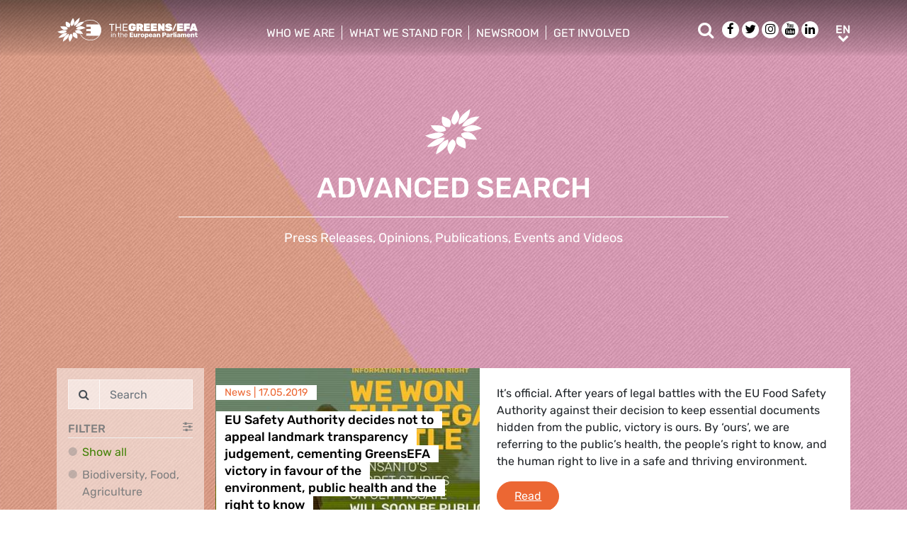

--- FILE ---
content_type: text/html; charset=UTF-8
request_url: https://www.greens-efa.eu/en/search/health?p=11
body_size: 13097
content:
<!DOCTYPE html>
<html lang="en">
<head>
<meta charset="UTF-8">
<meta name="viewport" content="width=device-width, initial-scale=1, shrink-to-fit=no">
<title>Search | Greens/EFA</title>
<base href="https://www.greens-efa.eu/">
<meta name="robots" content="index,follow">
<meta name="description" content="">
<meta name="generator" content="Contao Open Source CMS">
<!-- Bootstrap CSS -->
<!--<link href="/files/layout/plugins/bootstrap4/css/bootstrap.min.css" rel="stylesheet">-->
<script>var jslang='en'</script>
<link rel="stylesheet" href="assets/css/hamburgers.css,mmenu.css,bootstrap-datepicker3.min.css,font-awes...-cc11eb70.css">            <meta prefix="og: http://ogp.me/ns#" property="og:site_name" content="Greens/EFA" /><meta property="og:title" content="" /><meta property="og:type" content="article" /><meta property="og:description" content="" /><meta property="og:image" content="https://www.greens-efa.eu/files/layout/img/default_greens_efa.jpg" /><meta property="og:url" content="https://www.greens-efa.eu/en/search/health?p=11"><link rel="alternate" hreflang="en" href="https://www.greens-efa.eu/en/search">
<link rel="alternate" hreflang="x-default" href="https://www.greens-efa.eu/en/search">
<link rel="alternate" hreflang="de" href="https://www.greens-efa.eu/de/search">
<link rel="alternate" hreflang="fr" href="https://www.greens-efa.eu/fr/search">
<!-- Matomo -->
<!-- type="text/plain" data-cc-type="text/javascript" data-cc="2" -->
<script>var _paq=window._paq=window._paq||[];_paq.push(["setExcludedQueryParams",["source","link_id","can_id","email_referrer","email_subject","preview_id"]]);_paq.push(["disableCookies"]);_paq.push(['trackPageView']);_paq.push(['enableLinkTracking']);(function(){var u="//www.greens-efa.eu/piwik/";_paq.push(['setTrackerUrl',u+'matomo.php']);_paq.push(['setSiteId','1']);var d=document,g=d.createElement('script'),s=d.getElementsByTagName('script')[0];g.type='text/javascript';g.async=!0;g.src=u+'matomo.js';s.parentNode.insertBefore(g,s)})()</script>
<!-- End Matomo Code -->
</head>
<body id="top" itemscope itemtype="http://schema.org/WebPage">
<div id="wrapper">
<header id="header">
<div class="inside container">
<a id="logo" href="/en/" style="background-image: url(/files/layout/img/logo/greens_efa_en.svg);"><span class="sr-only">Greens/EFA Home</span></a>
<!-- Top Navi multilang--><div id="nav-top">
<!-- indexer::stop -->
<nav class="nav-menu">
<ul class="level_1">
<li class="submenu first drop-down"><a href="en/who-we-are" title="Who we are" class="submenu first drop-down" aria-haspopup="true" itemprop="url"><span itemprop="name">Who we are</span></a><button class="sr-only navtoggler"> show/hide sub menu</button>
<ul class="level_2">
<li class="first"><a href="en/who-we-are/our-group" title="Our Group" class="first" itemprop="url"><span itemprop="name">Our Group</span></a></li>
<li class=""><a href="en/who-we-are/our-meps" title="Who are the Greens/EFA MEPs?" itemprop="url"><span itemprop="name">Our MEPS</span></a></li>
<li class=""><a href="en/who-we-are/our-staff" title="The people behind Greens/EFA - Our Staff" itemprop="url"><span itemprop="name">Our staff</span></a></li>
<li class=""><a href="en/efa" title="EFA" itemprop="url"><span itemprop="name">EFA</span></a></li>
<li class="last"><a href="en/pirates" title="Pirates" class="last" itemprop="url"><span itemprop="name">Pirates</span></a></li>
</ul>
</li>
<li class="submenu drop-down"><a href="en/what-we-stand-for" title="What we stand for" class="submenu drop-down" aria-haspopup="true" itemprop="url"><span itemprop="name">What we stand for</span></a><button class="sr-only navtoggler"> show/hide sub menu</button>
<ul class="level_2">
<li class="first"><a href="en/what-we-stand-for/our-vision" title="Our Vision" class="first" itemprop="url"><span itemprop="name">Our vision</span></a></li>
<li class=""><a href="en/what-we-stand-for/our-publications" title="Our policy proposals and publications" itemprop="url"><span itemprop="name">Our publications</span></a></li>
<li class=""><a href="en/what-we-stand-for/our-transparency" title="Our transparency" itemprop="url"><span itemprop="name">Our transparency</span></a></li>
<li class="last"><a href="https://greens-2024.eu/topics/" title="What do the Greens/EFA in the European Parliament do for me? Our achievements." class="last" target="_blank" rel="noreferrer noopener" itemprop="url"><span itemprop="name">Our achievements</span></a></li>
</ul>
</li>
<li class="submenu drop-down"><a href="en/newsroom" title="Newsroom" class="submenu drop-down" aria-haspopup="true" itemprop="url"><span itemprop="name">Newsroom</span></a><button class="sr-only navtoggler"> show/hide sub menu</button>
<ul class="level_2">
<li class="first"><a href="en/who-we-are/press-contacts" title="Press Contacts" class="first" itemprop="url"><span itemprop="name">Press contacts</span></a></li>
<li class=""><a href="en/newsroom/press-releases" title="Press releases" itemprop="url"><span itemprop="name">Press releases</span></a></li>
<li class=""><a href="en/newsroom/opinions" title="Green opinion blog" itemprop="url"><span itemprop="name">Opinions</span></a></li>
<li class=""><a href="en/newsroom/videos" title="Videos, live streams and webinars" itemprop="url"><span itemprop="name">Videos</span></a></li>
<li class=""><a href="en/newsroom/press-subscription" title="Press subscription" itemprop="url"><span itemprop="name">Press subscription</span></a></li>
<li class="last"><a href="en/newsroom/climate-activist-blogs" title="Fridays for Future updates" class="last" itemprop="url"><span itemprop="name">Climate activist blogs</span></a></li>
</ul>
</li>
<li class="submenu last drop-down"><a href="en/get-involved" title="Get involved" class="submenu last drop-down" aria-haspopup="true" itemprop="url"><span itemprop="name">Get involved</span></a><button class="sr-only navtoggler"> show/hide sub menu</button>
<ul class="level_2">
<li class="first"><a href="https://act.greens-efa.eu/" title="Take action " class="first" itemprop="url"><span itemprop="name">Take action </span></a></li>
<li class=""><a href="en/get-involved/subscribe" title="Stay up to date" itemprop="url"><span itemprop="name">Subscribe</span></a></li>
<li class=""><a href="en/get-involved/our-events" title="Events" itemprop="url"><span itemprop="name">Our events</span></a></li>
<li class=""><a href="en/get-involved/work-with-us" title="Work with us" itemprop="url"><span itemprop="name">Work with us</span></a></li>
<li class=""><a href="en/get-involved/contact-us" title="Contact us" itemprop="url"><span itemprop="name">Contact us</span></a></li>
<li class="last"><a href="en/get-involved/call-for-tenders" title="Call for tenders" class="last" itemprop="url"><span itemprop="name">Call for tenders</span></a></li>
</ul>
</li>
</ul>
</nav>
<!-- indexer::continue -->
</div>
<div id="nav-top-right">
<div id="nav-icons" class="d-none d-sm-block">
<a href="/en/search"><span class="sr-only">Search</span><i class="fa fa-search fa-md pr-2 pr-lg-1 pr-xl-2" aria-hidden="true"></i></a>
<a href="https://www.facebook.com/greensefa" target="_blank"><span class="sr-only">Facebook</span><i class="fa fa-facebook fa-md fa-rounded" aria-hidden="true"></i></a>
<a href="https://twitter.com/GreensEFA" target="_blank"><span class="sr-only">Twitter</span><i class="fa fa-twitter fa-md fa-rounded" aria-hidden="true"></i></a>
<a href="https://www.instagram.com/greensefa/" target="_blank"><span class="sr-only">Instagram</span><i class="fa fa-instagram fa-md fa-rounded" aria-hidden="true"></i></a>
<a href="https://www.youtube.com/channel/UC9emZ4AlBYk7tp5zeYfjRfg" target="_blank"><span class="sr-only">Youtube</span><i class="fa fa-youtube fa-md fa-rounded" aria-hidden="true"></i></a>
<a href="https://www.linkedin.com/company/the-greens-efa-in-the-european-parliament/" target="_blank"><span class="sr-only">LinkedIn</span><i class="fa fa-linkedin fa-md fa-rounded" aria-hidden="true"></i></a>
<!--<i class="fa fa-plus fa-md fa-bordered fa-pos-fix"></i>-->
</div>
<!-- Langswitcher--><div id="nav-lang" class="pl-3"><div class="inner">
<span class="cur" aria-hidden="true">en</span>
<a class="sr-only" href="javascript:$('.mod_changelanguage').toggle();">en</a>
<!-- indexer::stop -->
<nav class="mod_changelanguage block">
<ul class="level_1">
<li class="lang-en active"><strong class="lang-en active" itemprop="name">EN</strong></li>
<li class="lang-de"><a href="https://www.greens-efa.eu/de/search/health" title="Suche" class="lang-de" hreflang="de" aria-label="Go to current page in German" itemprop="url"><span itemprop="name">DE</span></a></li>
<li class="lang-fr"><a href="https://www.greens-efa.eu/fr/search/health" title="Recherche" class="lang-fr" hreflang="fr" aria-label="Go to current page in French" itemprop="url"><span itemprop="name">FR</span></a></li>
<li class="lang-es nofallback"><a href="https://www.greens-efa.eu/es/meta/health" title="Meta" class="lang-es nofallback" hreflang="es" aria-label="Switch to Spanish" itemprop="url"><span itemprop="name">ES</span></a></li>
<li class="lang-it nofallback"><a href="https://www.greens-efa.eu/it/321/health" title="Meta" class="lang-it nofallback" hreflang="it" aria-label="Switch to Italian" itemprop="url"><span itemprop="name">IT</span></a></li>
<li class="lang-pl nofallback"><a href="https://www.greens-efa.eu/pl/335/health" title="Meta" class="lang-pl nofallback" hreflang="pl" aria-label="Switch to Polish" itemprop="url"><span itemprop="name">PL</span></a></li>
<li class="lang-hu nofallback"><a href="https://www.greens-efa.eu/hu/349/health" title="Meta" class="lang-hu nofallback" hreflang="hu" aria-label="Switch to Hungarian" itemprop="url"><span itemprop="name">HU</span></a></li>
<li class="lang-cs nofallback"><a href="https://www.greens-efa.eu/cs/363/health" title="Meta" class="lang-cs nofallback" hreflang="cs" aria-label="Switch to Czech" itemprop="url"><span itemprop="name">CS</span></a></li>
<li class="lang-ca nofallback"><a href="https://www.greens-efa.eu/ca/377/health" title="Meta" class="lang-ca nofallback" hreflang="ca" aria-label="Switch to Catalan" itemprop="url"><span itemprop="name">CA</span></a></li>
<li class="lang-bg nofallback"><a href="https://www.greens-efa.eu/bg/391/health" title="Meta" class="lang-bg nofallback" hreflang="bg" aria-label="Switch to Bulgarian" itemprop="url"><span itemprop="name">BG</span></a></li>
<li class="lang-ro nofallback"><a href="https://www.greens-efa.eu/ro/405/health" title="Meta" class="lang-ro nofallback" hreflang="ro" aria-label="Switch to Romanian" itemprop="url"><span itemprop="name">RO</span></a></li>
<li class="lang-lt nofallback"><a href="https://www.greens-efa.eu/lt/419/health" title="Meta" class="lang-lt nofallback" hreflang="lt" aria-label="Switch to Lithuanian" itemprop="url"><span itemprop="name">LT</span></a></li>
</ul>
</nav>
<!-- indexer::continue --></div></div>
</div>
<div id="nav-mobile">
<div id="nav-mobile-btn" class="hamburger hamburger--collapse" data-type="button">
<div class="hamburger-box">
<div class="hamburger-inner"></div>
</div>
</div>
</div>
</div>
</header>
<div id="container">
<main id="main">
<div class="inside">
<div class="mod_article block" id="article-98">
<!-- rsce_block_simple_text.html5 -->
<style>body{background-image:url(assets/images/a/bg_search-d49f3826.jpg);background-repeat:repeat-y;background-size:100% auto}</style>
<section id="ce-123" data-anker="ce-123" class="rsce_block_010_text_image mt-0 mb-0 bg-">
<div class=" my-block my-text-pos-center my-text-cols-9 my-image-pos-background  my-h-50vh">
<div class="blkcontent pt-5 pb-0 container ">
<div class="row no-gutters my-content my-h-50vh"  >
<div class="col-lg-9 my-text-col bg- ">
<div class="my-text-box p-2 px-md-4 py-md-2">
<div class="icon text-center mb-3"><img alt="icon" src="files/icons/Sunflower-Icon-white.svg" style="max-width: 80px;"></div>
<div class="tmpl-headline text-center mb-4 mb-md-2">
<h1 class="text-white">
ADVANCED SEARCH                    </h1>
<hr class="text-white"/>
</div>
<div class="tmpl-text text-center fs-3">
<div class="text-white">
<p>Press Releases, Opinions, Publications, Events and Videos</p>            </div>
</div>
</div>
</div>
</div>
</div>
</div>
</section><!-- rsce_block_simple_text.html5 -->
<section id="ce-124" data-anker="ce-124"
class="mt- mb- DEPRbg-dots ">
<script>var ajaxFilter=ajaxFilter||{};ajaxFilter[124]={"target":"[data-id=box-124]","url":"/system/modules/greens/assets/ajax.php?a=articles&rootId=1&lang=en&limit=10","types":null,"origTypes":null,"tags":null,"tagGroups":[],"committeeGroups":[],"legacyGroup":66,"efaOnly":0,"piratesOnly":0,"greensEfaOnly":0,"person":null,"search":"","date_from":null,"date_to":null,"style":'%7B%22align%22%3A%22left%22%2C%22color_bar%22%3A%7B%22color_class%22%3A%22%22%2C%22color_hex%22%3A%22%22%7D%2C%22color_text%22%3A%7B%22color_class%22%3A%22my-green-2%22%2C%22color_hex%22%3A%22%22%7D%7D',"langs":["en"],"page":11,"baseUrl":"/en/search/health"};var ht=location.hash.replace('#','');var prts=ht.split("__");function DEPRsetTab(t){ajaxFilter[124].page=1;ajaxFilter[124].efaOnly=0;ajaxFilter[124].piratesOnly=0;ajaxFilter[124].greensEfaOnly=0;$('.tab_list .tab').removeClass('active');$('.bordered').removeClass('bordered_efa');$('.bordered').removeClass('bordered_pirates');if(t=='efa'){ajaxFilter[124].efaOnly=1;$('.tab_list .tab_efa').addClass('active');$('.bordered').addClass('bordered_efa')}
if(t=='pirates'){ajaxFilter[124].piratesOnly=1;$('.tab_list .tab_pirates').addClass('active');$('.bordered').addClass('bordered_pirates')}
if(t=='greens'){ajaxFilter[124].greensEfaOnly=1;$('.tab_list .tab_greens').addClass('active')}
doAjaxFiltering(124)}
if(prts.length>1&&prts[0]=='ps'){for(var i=1;i<prts.length;i++){var tfi=prts[i].split('_');if(tfi[0]=='eo'){ajaxFilter[124].efaOnly=tfi[1]}
if(tfi[0]=='po'){ajaxFilter[124].piratesOnly=tfi[1]}
if(tfi[0]=='tg'){ajaxFilter[124].tagGroups=[tfi[1]]}}
window.setTimeout(function(){doAjaxFiltering(124);for(var i=1;i<prts.length;i++){var tfi=prts[i].split('_');if(tfi[0]=='eo'){$('[data-filter-id=124] [data-filter=efa]').attr('data-efa-only',tfi[1])}
if(tfi[0]=='po'){$('[data-filter-id=124] [data-filter=pirates]').attr('data-pirates-only',tfi[1])}
if(tfi[0]=='tg'){$('[data-filter-id=124] [data-taggroup-id]').removeClass('active');$('[data-filter-id=124] [data-taggroup-id='+tfi[1]+']').addClass('active')}}},1000)}</script>
<!--https://relaunch.greens-efa.eu/system/modules/greens/assets/ajax.php?a=articles&rootId=1&lang=en&limit=5&page=2-->
<div data-filter-id="124" class="my-block my-block-article-filter bb-my-grey-1 my-text-pos- my-text-cols- my-image-pos- bg- my-h-">
<div class="container ">
<div class="wrapper mt-3 mt-lg-5">
<div class="filter-box g-pr mb-3 mb-lg-0  extended">
<div class="filter text-my-grey-1 p-2 mr-0 mr-md-2" style="display: block;" >
<div class="input-group mb-2">
<div class="input-group-prepend">
<div class="input-group-text"><i class="fa fa-search"></i></div>
</div>
<input type="text" class="form-control" placeholder="Search" data-id="fld_article_search">
</div>
<div class="g-uc bb b"><i class="fa fa-sliders pull-right"></i>Filter</div>
<ul>
<li><a href="en/search">Show all</a></li>
<li data-taggroup-id="1"><span aria-hidden="true">Biodiversity, Food, Agriculture</span><a class="sr-only" data-taggroup-id="1" href="javascript:void();">Biodiversity, Food, Agriculture</a></li>
<li data-taggroup-id="2"><span aria-hidden="true">Climate, Environment, Energy, Transport</span><a class="sr-only" data-taggroup-id="2" href="javascript:void();">Climate, Environment, Energy, Transport</a></li>
<li data-taggroup-id="3"><span aria-hidden="true">Economic, Financial and Industrial Affairs</span><a class="sr-only" data-taggroup-id="3" href="javascript:void();">Economic, Financial and Industrial Affairs</a></li>
<li data-taggroup-id="4"><span aria-hidden="true">Rights & Democracy, Gender LGBTQI, Digital & Culture</span><a class="sr-only" data-taggroup-id="4" href="javascript:void();">Rights & Democracy, Gender LGBTQI, Digital & Culture</a></li>
<li data-taggroup-id="5"><span aria-hidden="true">Social Affairs, Public Health, Consumer Protection</span><a class="sr-only" data-taggroup-id="5" href="javascript:void();">Social Affairs, Public Health, Consumer Protection</a></li>
<li data-taggroup-id="38"><span aria-hidden="true">International, Foreign Affairs, Security, Migration, Development</span><a class="sr-only" data-taggroup-id="38" href="javascript:void();">International, Foreign Affairs, Security, Migration, Development</a></li>
<li>
<a class="sr-only" href="javascript:void();" onclick="$(this).parent().find('.toggleable').toggle();">Committees</a>
<span aria-hidden="true" onclick="$(this).next().toggle();">Committees <i class="fa fa-chevron-down"></i></span>
<ul style="display:none;" class="toggleable">
<li data-taggroup-id="9">
<a class="sr-only" data-taggroup-id="9" href="javascript:void();">Agriculture and Rural Development</a>
<span aria-hidden="true">Agriculture and Rural Development</span>
</li>
<li data-taggroup-id="37">
<a class="sr-only" data-taggroup-id="37" href="javascript:void();">Animal transport (committee of inquiry)</a>
<span aria-hidden="true">Animal transport (committee of inquiry)</span>
</li>
<li data-taggroup-id="25">
<a class="sr-only" data-taggroup-id="25" href="javascript:void();">Artificial intelligence in a digital age (Special committee)</a>
<span aria-hidden="true">Artificial intelligence in a digital age (Special committee)</span>
</li>
<li data-taggroup-id="31">
<a class="sr-only" data-taggroup-id="31" href="javascript:void();">Beating cancer (Special committee)</a>
<span aria-hidden="true">Beating cancer (Special committee)</span>
</li>
<li data-taggroup-id="24">
<a class="sr-only" data-taggroup-id="24" href="javascript:void();">Budgetary Control</a>
<span aria-hidden="true">Budgetary Control</span>
</li>
<li data-taggroup-id="23">
<a class="sr-only" data-taggroup-id="23" href="javascript:void();">Budgets</a>
<span aria-hidden="true">Budgets</span>
</li>
<li data-taggroup-id="14">
<a class="sr-only" data-taggroup-id="14" href="javascript:void();">Civil Liberties, Justice and Home Affairs</a>
<span aria-hidden="true">Civil Liberties, Justice and Home Affairs</span>
</li>
<li data-taggroup-id="11">
<a class="sr-only" data-taggroup-id="11" href="javascript:void();">Constitutional Affairs</a>
<span aria-hidden="true">Constitutional Affairs</span>
</li>
<li data-taggroup-id="29">
<a class="sr-only" data-taggroup-id="29" href="javascript:void();">Culture and Education</a>
<span aria-hidden="true">Culture and Education</span>
</li>
<li data-taggroup-id="32">
<a class="sr-only" data-taggroup-id="32" href="javascript:void();">Development</a>
<span aria-hidden="true">Development</span>
</li>
<li data-taggroup-id="18">
<a class="sr-only" data-taggroup-id="18" href="javascript:void();">Economic and Monetary Affairs</a>
<span aria-hidden="true">Economic and Monetary Affairs</span>
</li>
<li data-taggroup-id="17">
<a class="sr-only" data-taggroup-id="17" href="javascript:void();">Employment and Social Affairs</a>
<span aria-hidden="true">Employment and Social Affairs</span>
</li>
<li data-taggroup-id="21">
<a class="sr-only" data-taggroup-id="21" href="javascript:void();">Environment, Public Health and Food Safety</a>
<span aria-hidden="true">Environment, Public Health and Food Safety</span>
</li>
<li data-taggroup-id="10">
<a class="sr-only" data-taggroup-id="10" href="javascript:void();">Fisheries</a>
<span aria-hidden="true">Fisheries</span>
</li>
<li data-taggroup-id="22">
<a class="sr-only" data-taggroup-id="22" href="javascript:void();">Foreign Affairs</a>
<span aria-hidden="true">Foreign Affairs</span>
</li>
<li data-taggroup-id="8">
<a class="sr-only" data-taggroup-id="8" href="javascript:void();">Foreign interference, including disinformation II (Special committee)</a>
<span aria-hidden="true">Foreign interference, including disinformation II (Special committee)</span>
</li>
<li data-taggroup-id="13">
<a class="sr-only" data-taggroup-id="13" href="javascript:void();">Human Rights</a>
<span aria-hidden="true">Human Rights</span>
</li>
<li data-taggroup-id="15">
<a class="sr-only" data-taggroup-id="15" href="javascript:void();">Industry, Research and Energy</a>
<span aria-hidden="true">Industry, Research and Energy</span>
</li>
<li data-taggroup-id="27">
<a class="sr-only" data-taggroup-id="27" href="javascript:void();">Internal Market and Consumer Protection</a>
<span aria-hidden="true">Internal Market and Consumer Protection</span>
</li>
<li data-taggroup-id="16">
<a class="sr-only" data-taggroup-id="16" href="javascript:void();">International Trade</a>
<span aria-hidden="true">International Trade</span>
</li>
<li data-taggroup-id="33">
<a class="sr-only" data-taggroup-id="33" href="javascript:void();">Legal Affairs</a>
<span aria-hidden="true">Legal Affairs</span>
</li>
<li data-taggroup-id="28">
<a class="sr-only" data-taggroup-id="28" href="javascript:void();">Regional Development</a>
<span aria-hidden="true">Regional Development</span>
</li>
<li data-taggroup-id="7">
<a class="sr-only" data-taggroup-id="7" href="javascript:void();">Security and Defence</a>
<span aria-hidden="true">Security and Defence</span>
</li>
<li data-taggroup-id="20">
<a class="sr-only" data-taggroup-id="20" href="javascript:void();">Tax matters (subcommittee)</a>
<span aria-hidden="true">Tax matters (subcommittee)</span>
</li>
<li data-taggroup-id="30">
<a class="sr-only" data-taggroup-id="30" href="javascript:void();">30</a>
<span aria-hidden="true">30</span>
</li>
<li data-taggroup-id="12">
<a class="sr-only" data-taggroup-id="12" href="javascript:void();">Transport and Tourism</a>
<span aria-hidden="true">Transport and Tourism</span>
</li>
<li data-taggroup-id="26">
<a class="sr-only" data-taggroup-id="26" href="javascript:void();">Women's Rights and Gender Equality</a>
<span aria-hidden="true">Women's Rights and Gender Equality</span>
</li>
</ul>
</li>
<li data-efa-only="0" data-filter="efa" class="mt-2"><span aria-hidden="true">EFA only</span><a class="sr-only" href="javascript:void();" data-efa-only="0" data-filter="efa">EFA only</a></li>
<li data-pirates-only="0" data-filter="pirates" class="mt-2"><span aria-hidden="true">Pirates only</span><a class="sr-only" href="javascript:void();" data-pirates-only="0" data-filter="pirates">Pirates only</a></li>
</ul>
<div class="input-group my-2">
<div class="input-group-prepend">
<div class="input-group-text"><i class="fa fa-user-o"></i></div>
</div>
<select data-persons class="form-control">
<option value="0">MEP</option>
<option value="200">Rasmus Andresen</option>
<option value="373">Jaume Asens</option>
<option value="201">Michael Bloss</option>
<option value="202">Damian Boeselager</option>
<option value="374">Gordan Bosanac</option>
<option value="184">Saskia Bricmont</option>
<option value="375">Mélissa Camara</option>
<option value="204">Anna Cavazzini</option>
<option value="194">David Cormand</option>
<option value="11">Bas Eickhout</option>
<option value="205">Daniel Freund</option>
<option value="206">Alexandra Geese</option>
<option value="186">Markéta Gregorová</option>
<option value="376">Cristina Guarda</option>
<option value="17">Martin Häusling</option>
<option value="226">Pär Holmgren</option>
<option value="225">Alice Kuhnke</option>
<option value="209">Sergey Lagodinsky</option>
<option value="210">Katrin Langensiepen</option>
<option value="377">Isabella Lovin</option>
<option value="370">Ignazio Marino</option>
<option value="211">Erik Marquardt</option>
<option value="378">Vicent Marzà</option>
<option value="269">Sara Matthieu</option>
<option value="170">Tilly Metz</option>
<option value="331">Ana Miranda</option>
<option value="212">Hannah Neumann</option>
<option value="190">Ville Niinistö</option>
<option value="379">Rasmus Nordqvist</option>
<option value="380">Maria Ohisalo</option>
<option value="381">Leoluca Orlando</option>
<option value="214">Jutta Paulus</option>
<option value="189">Kira Peter-Hansen</option>
<option value="382">Vladimir Prebilic</option>
<option value="5">Terry Reintke</option>
<option value="224">Diana Riba i Giner</option>
<option value="383">Nela Riehl</option>
<option value="197">Mounir Satouri</option>
<option value="384">Majdouline Sbaï</option>
<option value="385">Lena Schilling</option>
<option value="386">Benedetta Scuderi</option>
<option value="371">Virginijus Sinkevicius</option>
<option value="372">Villy Søvndal</option>
<option value="387">Mārtiņš Staķis</option>
<option value="353">Nicolae Ştefănuță</option>
<option value="220">Tineke Strik</option>
<option value="388">Anna Strolenberg</option>
<option value="389">Kai Tegethoff</option>
<option value="198">Marie Toussaint</option>
<option value="390">Reinier Van Lanschot</option>
<option value="221">Kim Van Sparrentak</option>
<option value="391">Catarina Vieira</option>
<option value="159">Thomas Waitz</option>
</select>
</div>
<div aria-hidden="true" class="input-group mb-2">
<div class="input-group-prepend">
<div class="input-group-text"><i class="fa fa-calendar"></i></div>
</div>
<input data-provide="datepicker" data-date-autoclose="true" type="text" class="form-control" readonly="readonly" placeholder="from" data-id="fld_article_date_from">
</div>
<div aria-hidden="true" class="input-group mb-2">
<div class="input-group-prepend">
<div class="input-group-text"><i class="fa fa-calendar"></i></div>
</div>
<input data-provide="datepicker" data-date-autoclose="true" type="text" class="form-control" readonly="readonly" placeholder="to" data-id="fld_article_date_to">
</div>
<div class="sr-only">
<input placeholder="from" data-id="fld_article_date_from">
<input placeholder="to" data-id="fld_article_date_to">
</div>
<div class="dropdown dropright">
<button class="g-uc btn btn-block btn-outline-secondary btn-sm dropdown-toggle" type="button" id="dropdownMenuButton" data-toggle="dropdown" aria-haspopup="true" aria-expanded="false">
Health                                            </button>
<div class="dropdown-menu" aria-labelledby="dropdownMenuButton">
<li class="dropdown-li">
<a class="dropdown-item" href="en/search/agriculture-and-fisheries"><strong>Agriculture and Fisheries</strong></a>
<ul class="dropdown-menu">
<li class="dropdown-li"><a class="dropdown-item" href="en/search/fisheries">Fisheries</a></li>
<li class="dropdown-li"><a class="dropdown-item" href="en/search/pesticides">Pesticides</a></li>
<li class="dropdown-li"><a class="dropdown-item" href="en/search/food">Food</a></li>
<li class="dropdown-li"><a class="dropdown-item" href="en/search/genfood">GMOs</a></li>
</ul>
</li>
<li class="dropdown-li">
<a class="dropdown-item" href="en/search/climate"><strong>Climate</strong></a>
<ul class="dropdown-menu">
<li class="dropdown-li"><a class="dropdown-item" href="en/search/clean-transport">Clean Transport</a></li>
<li class="dropdown-li"><a class="dropdown-item" href="en/search/divestment">Divestment</a></li>
<li class="dropdown-li"><a class="dropdown-item" href="en/search/co2-emissions">CO² Emissions</a></li>
<li class="dropdown-li"><a class="dropdown-item" href="en/search/renewables">Renewables</a></li>
</ul>
</li>
<li class="dropdown-li">
<a class="dropdown-item" href="en/search/culture"><strong>Culture</strong></a>
<ul class="dropdown-menu">
<li class="dropdown-li"><a class="dropdown-item" href="en/search/copyrights">Copyrights</a></li>
<li class="dropdown-li"><a class="dropdown-item" href="en/search/digital-world">Digital world</a></li>
<li class="dropdown-li"><a class="dropdown-item" href="en/search/media">Media</a></li>
<li class="dropdown-li"><a class="dropdown-item" href="en/search/languages">Languages</a></li>
</ul>
</li>
<li class="dropdown-li">
<a class="dropdown-item" href="en/search/democracy"><strong>Transparency and Democracy</strong></a>
<ul class="dropdown-menu">
<li class="dropdown-li"><a class="dropdown-item" href="en/search/whistleblowers">Whistleblowers</a></li>
<li class="dropdown-li"><a class="dropdown-item" href="en/search/transparency">Transparency</a></li>
<li class="dropdown-li"><a class="dropdown-item" href="en/search/citizens">Citizens</a></li>
</ul>
</li>
<li class="dropdown-li">
<a class="dropdown-item" href="en/search/economy"><strong>Economy</strong></a>
<ul class="dropdown-menu">
<li class="dropdown-li"><a class="dropdown-item" href="en/search/jobs">Jobs</a></li>
<li class="dropdown-li"><a class="dropdown-item" href="en/search/tax-justice">Tax Justice</a></li>
<li class="dropdown-li"><a class="dropdown-item" href="en/search/Coronacrisis">Corona crisis</a></li>
<li class="dropdown-li"><a class="dropdown-item" href="en/search/finance">Finance</a></li>
<li class="dropdown-li"><a class="dropdown-item" href="en/search/industry">Industry</a></li>
</ul>
</li>
<li class="dropdown-li">
<a class="dropdown-item" href="en/search/energy"><strong>Energy</strong></a>
<ul class="dropdown-menu">
<li class="dropdown-li"><a class="dropdown-item" href="en/search/fossil-fuels">Fossil Fuels</a></li>
<li class="dropdown-li"><a class="dropdown-item" href="en/search/renewables">Renewables</a></li>
<li class="dropdown-li"><a class="dropdown-item" href="en/search/nuclear">Nuclear</a></li>
</ul>
</li>
<li class="dropdown-li">
<a class="dropdown-item" href="en/search/environment"><strong>Environment</strong></a>
<ul class="dropdown-menu">
<li class="dropdown-li"><a class="dropdown-item" href="en/search/biodiversity">Biodiversity</a></li>
<li class="dropdown-li"><a class="dropdown-item" href="en/search/health">Health</a></li>
<li class="dropdown-li"><a class="dropdown-item" href="en/search/coronacrisis">Corona crisis</a></li>
<li class="dropdown-li"><a class="dropdown-item" href="en/search/pollution">Pollution</a></li>
<li class="dropdown-li"><a class="dropdown-item" href="en/search/sustainable development">Sustainable development</a></li>
</ul>
</li>
<li class="dropdown-li">
<a class="dropdown-item" href="en/search/european-union"><strong>European Union</strong></a>
<ul class="dropdown-menu">
<li class="dropdown-li"><a class="dropdown-item" href="en/search/Future-of-Europe">Future of Europe</a></li>
<li class="dropdown-li"><a class="dropdown-item" href="en/search/brexit">Brexit</a></li>
<li class="dropdown-li"><a class="dropdown-item" href="en/search/Coronacrisis">Corona crisis</a></li>
<li class="dropdown-li"><a class="dropdown-item" href="en/search/eu-institutions">EU Institutions</a></li>
<li class="dropdown-li"><a class="dropdown-item" href="en/search/budget">Budget</a></li>
<li class="dropdown-li"><a class="dropdown-item" href="en/search/regions">Regions</a></li>
<li class="dropdown-li"><a class="dropdown-item" href="en/search/EuropeanIdeasLab">European Ideas Labs</a></li>
<li class="dropdown-li"><a class="dropdown-item" href="en/search/neweuropeancommission2019">European Commission 2019</a></li>
</ul>
</li>
<li class="dropdown-li">
<a class="dropdown-item" href="en/search/international"><strong>International</strong></a>
<ul class="dropdown-menu">
<li class="dropdown-li"><a class="dropdown-item" href="en/search/foreign-affairs">Foreign affairs</a></li>
<li class="dropdown-li"><a class="dropdown-item" href="en/search/security">Security</a></li>
<li class="dropdown-li"><a class="dropdown-item" href="en/search/migration">Migration</a></li>
<li class="dropdown-li"><a class="dropdown-item" href="en/search/development">Development</a></li>
</ul>
</li>
<li class="dropdown-li">
<a class="dropdown-item" href="en/search/mobility"><strong>Mobility</strong></a>
<ul class="dropdown-menu">
<li class="dropdown-li"><a class="dropdown-item" href="en/search/clean-transport">Clean Transport</a></li>
<li class="dropdown-li"><a class="dropdown-item" href="en/search/dieselgate">Dieselgate</a></li>
<li class="dropdown-li"><a class="dropdown-item" href="en/search/road-transport">Road Transport</a></li>
<li class="dropdown-li"><a class="dropdown-item" href="en/search/aviation">Aviation</a></li>
</ul>
</li>
<li class="dropdown-li">
<a class="dropdown-item" href="en/search/rights-and-freedoms"><strong>Rights and freedoms</strong></a>
<ul class="dropdown-menu">
<li class="dropdown-li"><a class="dropdown-item" href="en/search/data-protection">Data Protection</a></li>
<li class="dropdown-li"><a class="dropdown-item" href="en/search/womens-rights">Women's Rights</a></li>
<li class="dropdown-li"><a class="dropdown-item" href="en/search/human-rights">Human Rights</a></li>
<li class="dropdown-li"><a class="dropdown-item" href="en/search/minorities">Minorities</a></li>
</ul>
</li>
<li class="dropdown-li">
<a class="dropdown-item" href="en/search/trade"><strong>Trade</strong></a>
<ul class="dropdown-menu">
<li class="dropdown-li"><a class="dropdown-item" href="en/search/ttip">TTIP</a></li>
<li class="dropdown-li"><a class="dropdown-item" href="en/search/ceta">CETA</a></li>
<li class="dropdown-li"><a class="dropdown-item" href="en/search/fair-trade">Fair Trade</a></li>
</ul>
</li>
<li class="dropdown-li">
<a class="dropdown-item" href="en/search/society"><strong>Society</strong></a>
<ul class="dropdown-menu">
<li class="dropdown-li"><a class="dropdown-item" href="en/search/social-rights">Social Rights</a></li>
<li class="dropdown-li"><a class="dropdown-item" href="en/search/Coronacrisis">Corona crisis</a></li>
<li class="dropdown-li"><a class="dropdown-item" href="en/search/consumers">Consumers</a></li>
<li class="dropdown-li"><a class="dropdown-item" href="en/search/equal-opportunities">Equal Opportunities</a></li>
<li class="dropdown-li"><a class="dropdown-item" href="en/search/youth">Youth</a></li>
</ul>
</li>
</div>
</div>
</div>
</div>
<div>
<div class="content-box w-100 g-pr " data-id="box-124">
<div>
<div class="row w-100 no-gutters bb-my-grey-1 mb-3 mb-md-0 bw-none bw-md-1 ">
<div class="col-12 col-md-5 pr">
<div class="my-text-in-img acticle-img" style="background-image: url(assets/images/a/1558089314_604b6820feb49db07cd3e645c55ba4ab-02a7f090.jpg);">
<span style="display:none;">array(7) {
["url"]=>
string(67) "files/doc/imgs/list/1558089314_604b6820feb49db07cd3e645c55ba4ab.jpg"
["title"]=>
NULL
["copyright"]=>
NULL
["updated_at"]=>
int(1558089314)
["file_name"]=>
string(36) "604b6820feb49db07cd3e645c55ba4ab.jpg"
["urls"]=>
array(4) {
["jumbo"]=>
string(51) "https://extranet.greens-efa.eu/api/image/8499/jumbo"
["list"]=>
string(50) "https://extranet.greens-efa.eu/api/image/8499/list"
["photo"]=>
string(51) "https://extranet.greens-efa.eu/api/image/8499/photo"
["portrait"]=>
string(54) "https://extranet.greens-efa.eu/api/image/8499/portrait"
}
["alt"]=>
NULL
}
</span>
<img class="g-img d-sm-block d-md-none"  src="assets/images/a/1558089314_604b6820feb49db07cd3e645c55ba4ab-02a7f090.jpg" />
<div class="text uc">
<div class="bg-bar bg-bar-white mb-2">
<div class="meta text-my-orange-1">
News | <time>17.05.2019</time>
</div>
</div>
<div class="bg-bar bg-bar-white bg-bar-tiny text-black">
<h3>EU Safety Authority decides not to appeal landmark transparency judgement, cementing GreensEFA victory in favour of the environment, public health and the right to know</h3>
</div>
</div>
</div>
</div>
<div class="col-12 col-md-7 bg-white p-3 content">
<div class="teaser mb-2 g-hy">It’s official. After years of legal battles with the EU Food Safety Authority against their decision to keep essential documents hidden from the public, victory is ours. By ‘ours’, we are referring to the public’s health, the people’s right to know, and the human right to live in a safe and thriving environment.</div>
<div>
<a href="en/article/news/eu-safety-authority-decides-not-to-appeal-landmark-transparency-judgement-cementing-greensefa-victory-in-favour-of-the-environment-public-health-and-the-right-to-know" class="btn btn-my-orange-1">Read<span class="sr-only"> EU Safety Authority decides not to appeal landmark transparency judgement, cementing GreensEFA victory in favour of the environment, public health and the right to know</span></a>
</div>
</div>
</div>                                                                            <div class="row w-100 no-gutters bb-my-grey-1 mb-3 mb-md-0 bw-none bw-md-1 ">
<div class="col-12 col-md-5 pr">
<div class="my-text-in-img acticle-img" style="background-image: url(assets/images/1/1557996868_60aeaae3cf30ce9141dcac896ce51438-a79fb025.jpg);">
<span style="display:none;">array(7) {
["url"]=>
string(67) "files/doc/imgs/list/1557996868_60aeaae3cf30ce9141dcac896ce51438.jpg"
["title"]=>
NULL
["copyright"]=>
NULL
["updated_at"]=>
int(1557996868)
["file_name"]=>
string(36) "60aeaae3cf30ce9141dcac896ce51438.jpg"
["urls"]=>
array(4) {
["jumbo"]=>
string(51) "https://extranet.greens-efa.eu/api/image/8493/jumbo"
["list"]=>
string(50) "https://extranet.greens-efa.eu/api/image/8493/list"
["photo"]=>
string(51) "https://extranet.greens-efa.eu/api/image/8493/photo"
["portrait"]=>
string(54) "https://extranet.greens-efa.eu/api/image/8493/portrait"
}
["alt"]=>
NULL
}
</span>
<img class="g-img d-sm-block d-md-none"  src="assets/images/1/1557996868_60aeaae3cf30ce9141dcac896ce51438-a79fb025.jpg" />
<div class="text uc">
<div class="bg-bar bg-bar-white mb-2">
<div class="meta text-my-orange-1">
News | <time>16.05.2019</time>
</div>
</div>
<div class="bg-bar bg-bar-white bg-bar-tiny text-black">
<h3>Thirty six objections and counting</h3>
</div>
</div>
</div>
</div>
<div class="col-12 col-md-7 bg-white p-3 content">
<div class="teaser mb-2 g-hy">Thirty six. That is the number of objections that the European Parliament has voted through, against the draft authorisations of genetically modified plants in the EU put forward by the European Commission (the most recent objections against a GM soy and a GM maize).  In 24 of these cases, the European Commission has happily ignored both …</div>
<div>
<a href="en/article/news/thirty-six-objections-and-counting" class="btn btn-my-orange-1">Read<span class="sr-only"> Thirty six objections and counting</span></a>
</div>
</div>
</div>                                                                            <div class="row w-100 no-gutters bb-my-grey-1 mb-3 mb-md-0 bw-none bw-md-1 ">
<div class="col-12 col-md-5 pr">
<div class="my-text-in-img acticle-img" style="background-image: url(assets/images/0/1557910963_836cdbe887e951a14874df67eccff9f3-7b4bc3e0.jpg);">
<span style="display:none;">array(7) {
["url"]=>
string(67) "files/doc/imgs/list/1557910963_836cdbe887e951a14874df67eccff9f3.jpg"
["title"]=>
NULL
["copyright"]=>
NULL
["updated_at"]=>
int(1557910963)
["file_name"]=>
string(36) "836cdbe887e951a14874df67eccff9f3.jpg"
["urls"]=>
array(4) {
["jumbo"]=>
string(51) "https://extranet.greens-efa.eu/api/image/8492/jumbo"
["list"]=>
string(50) "https://extranet.greens-efa.eu/api/image/8492/list"
["photo"]=>
string(51) "https://extranet.greens-efa.eu/api/image/8492/photo"
["portrait"]=>
string(54) "https://extranet.greens-efa.eu/api/image/8492/portrait"
}
["alt"]=>
NULL
}
</span>
<img class="g-img d-sm-block d-md-none"  src="assets/images/0/1557910963_836cdbe887e951a14874df67eccff9f3-7b4bc3e0.jpg" />
<div class="text uc">
<div class="bg-bar bg-bar-white mb-2">
<div class="meta text-my-orange-1">
News | <time>15.05.2019</time>
</div>
</div>
<div class="bg-bar bg-bar-white bg-bar-tiny text-black">
<h3>How did the car industry manage to undermine EU pollution limits?</h3>
</div>
</div>
</div>
</div>
<div class="col-12 col-md-7 bg-white p-3 content">
<div class="teaser mb-2 g-hy">Despite an EU law limiting the amount of pollution that cars could emit, the car industry - together with complicit EU governments - managed not only to delay the implementation of the rules, but to insert massive loopholes that essentially rendered the new pollution limits meaningless. How this happened is a scandal that is yet to be fix…</div>
<div>
<a href="en/article/news/how-did-the-car-industry-manage-to-undermine-eu-pollution-limits" class="btn btn-my-orange-1">Read<span class="sr-only"> How did the car industry manage to undermine EU pollution limits?</span></a>
</div>
</div>
</div>                                                                            <div class="row w-100 no-gutters bb-my-grey-1 mb-3 mb-md-0 bw-none bw-md-1 ">
<div class="col-12 col-md-5 pr">
<div class="my-text-in-img acticle-img" style="background-image: url(assets/images/e/1557829120_ea577a5a66f263310b677c99714d9943-e85cae78.jpg);">
<span style="display:none;">array(7) {
["url"]=>
string(67) "files/doc/imgs/list/1557829120_ea577a5a66f263310b677c99714d9943.jpg"
["title"]=>
NULL
["copyright"]=>
NULL
["updated_at"]=>
int(1557829120)
["file_name"]=>
string(36) "ea577a5a66f263310b677c99714d9943.jpg"
["urls"]=>
array(4) {
["jumbo"]=>
string(51) "https://extranet.greens-efa.eu/api/image/8485/jumbo"
["list"]=>
string(50) "https://extranet.greens-efa.eu/api/image/8485/list"
["photo"]=>
string(51) "https://extranet.greens-efa.eu/api/image/8485/photo"
["portrait"]=>
string(54) "https://extranet.greens-efa.eu/api/image/8485/portrait"
}
["alt"]=>
NULL
}
</span>
<img class="g-img d-sm-block d-md-none"  src="assets/images/e/1557829120_ea577a5a66f263310b677c99714d9943-e85cae78.jpg" />
<div class="text uc">
<div class="bg-bar bg-bar-white mb-2">
<div class="meta text-my-orange-1">
News | <time>14.05.2019</time>
</div>
</div>
<div class="bg-bar bg-bar-white bg-bar-tiny text-black">
<h3>Why dangerous hormone-disrupting chemicals are still everywhere</h3>
</div>
</div>
</div>
</div>
<div class="col-12 col-md-7 bg-white p-3 content">
<div class="teaser mb-2 g-hy">In your shampoo, in your sports bottle, in your bathroom air freshener, in your cleaning products, in your food and its packaging, in the pesticides the local farmer uses near your children’s school, even in nappies... endocrine disrupting chemicals (EDCs) are everywhere, omnipresent, like a  monster from a horror movie. And a broken EU d…</div>
<div>
<a href="en/article/news/why-dangerous-hormone-disrupting-chemicals-are-still-everywhere" class="btn btn-my-orange-1">Read<span class="sr-only"> Why dangerous hormone-disrupting chemicals are still everywhere</span></a>
</div>
</div>
</div>                                                                            <div class="row w-100 no-gutters bb-my-grey-1 mb-3 mb-md-0 bw-none bw-md-1 ">
<div class="col-12 col-md-5 pr">
<div class="my-text-in-img acticle-img" style="background-image: url(assets/images/7/airplane-dc6f9e58.jpg);">
<span style="display:none;">array(7) {
["url"]=>
string(35) "files/assets/imgs/list/airplane.jpg"
["title"]=>
string(8) "airplane"
["copyright"]=>
string(27) "Flickr: shyb (CC BY-NC 2.0)"
["updated_at"]=>
int(1557753360)
["file_name"]=>
string(36) "3efcaafbfebe4c5cb25d19bb02bfa39c.jpg"
["urls"]=>
array(4) {
["jumbo"]=>
string(51) "https://extranet.greens-efa.eu/api/image/8484/jumbo"
["list"]=>
string(50) "https://extranet.greens-efa.eu/api/image/8484/list"
["photo"]=>
string(51) "https://extranet.greens-efa.eu/api/image/8484/photo"
["portrait"]=>
string(54) "https://extranet.greens-efa.eu/api/image/8484/portrait"
}
["alt"]=>
string(8) "airplane"
}
</span>
<div class="g-img-cap">Flickr: shyb (CC BY-NC 2.0)</div>                <img class="g-img d-sm-block d-md-none" alt="airplane" src="assets/images/7/airplane-dc6f9e58.jpg" />
<div class="text uc">
<div class="bg-bar bg-bar-white mb-2">
<div class="meta text-my-green-2">
Press release | <time>13.05.2019</time>
</div>
</div>
<div class="bg-bar bg-bar-white bg-bar-tiny text-black">
<h3>EU must change from a kerosene tax paradise to a global pioneer for climate action</h3>
</div>
</div>
</div>
</div>
<div class="col-12 col-md-7 bg-white p-3 content">
<div class="teaser mb-2 g-hy">The non-governmental organisation "Transport and Environment" today published a study, kept secret by the European Commission, on the consequences of a kerosene tax on aviation.</div>
<div>
<a href="en/article/press/eu-must-change-from-a-kerosene-tax-paradise-to-a-global-pioneer-for-climate-action" class="btn btn-my-green-2">Read<span class="sr-only"> EU must change from a kerosene tax paradise to a global pioneer for climate action</span></a>
</div>
</div>
</div>                                                                            <div class="row w-100 no-gutters bb-my-grey-1 mb-3 mb-md-0 bw-none bw-md-1 ">
<div class="col-12 col-md-5 pr">
<div class="my-text-in-img acticle-img" style="background-image: url(assets/images/6/trucks_on_highway_1-58ff8a7d.jpg);">
<span style="display:none;">array(7) {
["url"]=>
string(46) "files/assets/imgs/list/trucks_on_highway_1.jpg"
["title"]=>
string(17) "Trucks on highway"
["copyright"]=>
string(20) "Creative Commons CC0"
["updated_at"]=>
int(1555592790)
["file_name"]=>
string(36) "25b9ce889a0a7aa9b1e0035d08247295.jpg"
["urls"]=>
array(4) {
["jumbo"]=>
string(51) "https://extranet.greens-efa.eu/api/image/8461/jumbo"
["list"]=>
string(50) "https://extranet.greens-efa.eu/api/image/8461/list"
["photo"]=>
string(51) "https://extranet.greens-efa.eu/api/image/8461/photo"
["portrait"]=>
string(54) "https://extranet.greens-efa.eu/api/image/8461/portrait"
}
["alt"]=>
string(17) "Trucks on highway"
}
</span>
<div class="g-img-cap">Creative Commons CC0</div>                <img class="g-img d-sm-block d-md-none" alt="Trucks on highway" src="assets/images/6/trucks_on_highway_1-58ff8a7d.jpg" />
<div class="text uc">
<div class="bg-bar bg-bar-white mb-2">
<div class="meta text-my-green-2">
Press release | <time>18.04.2019</time>
</div>
</div>
<div class="bg-bar bg-bar-white bg-bar-tiny text-black">
<h3>New CO2 emissions standards for trucks and heavy goods vehicles</h3>
</div>
</div>
</div>
</div>
<div class="col-12 col-md-7 bg-white p-3 content">
<div class="teaser mb-2 g-hy">Today, the European Parliament voted by a large majority to approve the new CO2 emissions standards for trucks and other heavy goods vehicles. The CO2 emission standards for new heavy-duty vehicles regulation will see new trucks and heavy goods vehicles reduce their CO2 emissions by 15% by 2025, and...</div>
<div>
<a href="en/article/press/new-co2-emissions-standards-for-trucks-and-heavy-goods-vehicles" class="btn btn-my-green-2">Read<span class="sr-only"> New CO2 emissions standards for trucks and heavy goods vehicles</span></a>
</div>
</div>
</div>                                                                            <div class="row w-100 no-gutters bb-my-grey-1 mb-3 mb-md-0 bw-none bw-md-1 ">
<div class="col-12 col-md-5 pr">
<div class="my-text-in-img acticle-img" style="background-image: url(assets/images/c/detergents-16558e77.jpg);">
<span style="display:none;">array(7) {
["url"]=>
string(37) "files/assets/imgs/list/detergents.jpg"
["title"]=>
string(10) "Detergents"
["copyright"]=>
string(30) "Detergents © Vladimir Voronin"
["updated_at"]=>
int(1555593415)
["file_name"]=>
string(36) "6ef46e4319556ff4992636d016adfe30.jpg"
["urls"]=>
array(4) {
["jumbo"]=>
string(51) "https://extranet.greens-efa.eu/api/image/8466/jumbo"
["list"]=>
string(50) "https://extranet.greens-efa.eu/api/image/8466/list"
["photo"]=>
string(51) "https://extranet.greens-efa.eu/api/image/8466/photo"
["portrait"]=>
string(54) "https://extranet.greens-efa.eu/api/image/8466/portrait"
}
["alt"]=>
string(10) "Detergents"
}
</span>
<div class="g-img-cap">Detergents © Vladimir Voronin</div>                <img class="g-img d-sm-block d-md-none" alt="Detergents" src="assets/images/c/detergents-16558e77.jpg" />
<div class="text uc">
<div class="bg-bar bg-bar-white mb-2">
<div class="meta text-my-green-2">
Press release | <time>18.04.2019</time>
</div>
</div>
<div class="bg-bar bg-bar-white bg-bar-tiny text-black">
<h3>European Parliamnet calls for an end to endocrine disrupters</h3>
</div>
</div>
</div>
</div>
<div class="col-12 col-md-7 bg-white p-3 content">
<div class="teaser mb-2 g-hy">Members of the European Parliament have just called for an end to substances that can have an impact on the hormonal system, such as bisphenol A, in food packaging, cosmetics and toys. The European Commission must act now in order to minimise exposure to endocrine disruptors and must close the looph...</div>
<div>
<a href="en/article/press/european-parliamnet-calls-for-an-end-to-endocrine-disrupters" class="btn btn-my-green-2">Read<span class="sr-only"> European Parliamnet calls for an end to endocrine disrupters</span></a>
</div>
</div>
</div>                                                                            <div class="row w-100 no-gutters bb-my-grey-1 mb-3 mb-md-0 bw-none bw-md-1 ">
<div class="col-12 col-md-5 pr">
<div class="my-text-in-img acticle-img" style="background-image: url(assets/images/3/dual_quality_products-de555235.png);">
<span style="display:none;">array(7) {
["url"]=>
string(48) "files/assets/imgs/list/dual_quality_products.png"
["title"]=>
string(21) "Dual quality products"
["copyright"]=>
string(21) "Dual quality products"
["updated_at"]=>
int(1555501224)
["file_name"]=>
string(36) "0826d8fb5d521ae0262d0f2cfba73d93.png"
["urls"]=>
array(4) {
["jumbo"]=>
string(51) "https://extranet.greens-efa.eu/api/image/8452/jumbo"
["list"]=>
string(50) "https://extranet.greens-efa.eu/api/image/8452/list"
["photo"]=>
string(51) "https://extranet.greens-efa.eu/api/image/8452/photo"
["portrait"]=>
string(54) "https://extranet.greens-efa.eu/api/image/8452/portrait"
}
["alt"]=>
string(21) "Dual quality products"
}
</span>
<div class="g-img-cap">Dual quality products</div>                <img class="g-img d-sm-block d-md-none" alt="Dual quality products" src="assets/images/3/dual_quality_products-de555235.png" />
<div class="text uc">
<div class="bg-bar bg-bar-white mb-2">
<div class="meta text-my-green-2">
Press release | <time>17.04.2019</time>
</div>
</div>
<div class="bg-bar bg-bar-white bg-bar-tiny text-black">
<h3>New rules wasted opportunity to tackle dual quality of products</h3>
</div>
</div>
</div>
</div>
<div class="col-12 col-md-7 bg-white p-3 content">
<div class="teaser mb-2 g-hy">The European Parliament voted on better enforcement and modernisation of EU consumer protection rules. While there are some improvements on current consumer protection legislation, today's changes are a wasted opportunity to tackle the dual quality of products.</div>
<div>
<a href="en/article/press/new-rules-wasted-opportunity-to-tackle-dual-quality-of-products" class="btn btn-my-green-2">Read<span class="sr-only"> New rules wasted opportunity to tackle dual quality of products</span></a>
</div>
</div>
</div>                                                                            <div class="row w-100 no-gutters bb-my-grey-1 mb-3 mb-md-0 bw-none bw-md-1 ">
<div class="col-12 col-md-5 pr">
<div class="my-text-in-img acticle-img" style="background-image: url(assets/images/d/copy_of_16611-0505-11-05-05_grand_d_5-f6102273.jpg);">
<span style="display:none;">array(8) {
["url"]=>
string(64) "files/assets/imgs/list/copy_of_16611-0505-11-05-05_grand_d_5.jpg"
["title"]=>
string(40) "Hemicycle European Parliament Strasbourg"
["alt"]=>
string(40) "Hemicycle European Parliament Strasbourg"
["copyright"]=>
string(14) "European Union"
["updated_at"]=>
int(1555074467)
["file_name"]=>
string(36) "3e21daa56e4ba233bab3b3806f5034fa.jpg"
["fname"]=>
string(39) "Copy of 16611-0505-11-05-05 Grand D.jpg"
["urls"]=>
array(4) {
["jumbo"]=>
string(51) "https://extranet.greens-efa.eu/api/image/8427/jumbo"
["list"]=>
string(50) "https://extranet.greens-efa.eu/api/image/8427/list"
["photo"]=>
string(51) "https://extranet.greens-efa.eu/api/image/8427/photo"
["portrait"]=>
string(54) "https://extranet.greens-efa.eu/api/image/8427/portrait"
}
}
</span>
<div class="g-img-cap">European Union</div>                <img class="g-img d-sm-block d-md-none" alt="Hemicycle European Parliament Strasbourg" src="assets/images/d/copy_of_16611-0505-11-05-05_grand_d_5-f6102273.jpg" />
<div class="text uc">
<div class="bg-bar bg-bar-white mb-2">
<div class="meta text-my-orange-1">
News | <time>12.04.2019</time>
</div>
</div>
<div class="bg-bar bg-bar-white bg-bar-tiny text-black">
<h3>What's coming up in Parliament</h3>
</div>
</div>
</div>
</div>
<div class="col-12 col-md-7 bg-white p-3 content">
<div class="teaser mb-2 g-hy">A look ahead to the March I plenary session in the European Parliament in Strasbourg and the Greens/EFA priority issues on the agenda</div>
<div>
<a href="en/article/news/whats-coming-up-in-parliament-8393" class="btn btn-my-orange-1">Read<span class="sr-only"> What's coming up in Parliament</span></a>
</div>
</div>
</div>                                                                            <div class="row w-100 no-gutters bb-my-grey-1 mb-3 mb-md-0 bw-none bw-md-1 ">
<div class="col-12 col-md-5 pr">
<div class="my-text-in-img acticle-img" style="background-image: url(assets/images/2/road_transport_1-49923747.jpg);">
<span style="display:none;">array(7) {
["url"]=>
string(43) "files/assets/imgs/list/road_transport_1.jpg"
["title"]=>
string(14) "Road Transport"
["copyright"]=>
string(19) "Rolf van Melis | CC"
["updated_at"]=>
int(1554378443)
["file_name"]=>
string(36) "3fde9d79a2edd5dcdb5fcd464ad2dbca.jpg"
["urls"]=>
array(4) {
["jumbo"]=>
string(51) "https://extranet.greens-efa.eu/api/image/8347/jumbo"
["list"]=>
string(50) "https://extranet.greens-efa.eu/api/image/8347/list"
["photo"]=>
string(51) "https://extranet.greens-efa.eu/api/image/8347/photo"
["portrait"]=>
string(54) "https://extranet.greens-efa.eu/api/image/8347/portrait"
}
["alt"]=>
string(14) "Road Transport"
}
</span>
<div class="g-img-cap">Rolf van Melis | CC</div>                <img class="g-img d-sm-block d-md-none" alt="Road Transport" src="assets/images/2/road_transport_1-49923747.jpg" />
<div class="text uc">
<div class="bg-bar bg-bar-white mb-2">
<div class="meta text-my-green-2">
Press release | <time>04.04.2019</time>
</div>
</div>
<div class="bg-bar bg-bar-white bg-bar-tiny text-black">
<h3>Parliament vote on mobility risks creating second class workers</h3>
</div>
</div>
</div>
</div>
<div class="col-12 col-md-7 bg-white p-3 content">
<div class="teaser mb-2 g-hy">The majority of Members of the European Parliament, have voted in favour of exemptions for a range of transport journeys from the Posting of Workers Directive.</div>
<div>
<a href="en/article/press/parliament-vote-on-mobility-risks-creating-second-class-workers" class="btn btn-my-green-2">Read<span class="sr-only"> Parliament vote on mobility risks creating second class workers</span></a>
</div>
</div>
</div>                                                                    </div>
<div class="pagination text-my-green-2 pb-2 pb-md-none pt-md-2" data-sample="{"align":"left","color_bar":{"color_class":"","color_hex":""},"color_text":{"color_class":"my-green-2","color_hex":""&#125;&#125;">
<ul>
<li class="first "><a href="/en/search/health" data-page="1"><i class="fa fa-chevron-left" aria-hidden="true"></i><span class="sr-only">first page</span></a></li>
<li class=""><a href="/en/search/health?p=6" data-page="6">6</a></li>
<li class=""><a href="/en/search/health?p=7" data-page="7">7</a></li>
<li class=""><a href="/en/search/health?p=8" data-page="8">8</a></li>
<li class=""><a href="/en/search/health?p=9" data-page="9">9</a></li>
<li class=""><a href="/en/search/health?p=10" data-page="10">10</a></li>
<li class="active"><a href="/en/search/health?p=11" data-page="11">11</a></li>
<li class=""><a href="/en/search/health?p=12" data-page="12">12</a></li>
<li class=""><a href="/en/search/health?p=13" data-page="13">13</a></li>
<li class=""><a href="/en/search/health?p=14" data-page="14">14</a></li>
<li class=""><a href="/en/search/health?p=15" data-page="15">15</a></li>
<li class=""><a href="/en/search/health?p=16" data-page="16">16</a></li>
<li class="last "><a href="/en/search/health?p=93" data-page="93"><i class="fa fa-chevron-right" aria-hidden="true"></i><span class="sr-only">last page</span></a></li>
</ul>
</div>
</div>
</div>
</div>
</div>
</div>
</section>
</div>
</div>
</main>
</div>
<footer id="footer">
<div class="spacer bg-rainbow"></div>
<div class="inside container py-4">
<div class="px-4">
<!-- Top Footer multilang--><div id="nav-footer">
<!-- indexer::stop -->
<nav class="mod_navigation block">
<a href="en/search/health?p=11#skipNavigation3" class="invisible">Skip navigation</a>
<ul class="level_1">
<li class="submenu"><a href="en/who-we-are" title="Who we are" class="submenu"  itemprop="url"><span itemprop="name">Who we are</span></a>
<ul class="level_2">
<li class="first"><a href="en/who-we-are/our-group" title="Our Group" class="first" itemprop="url"><span itemprop="name">Our Group</span></a></li>
<li class=""><a href="en/who-we-are/our-co-presidents" title="Greens/EFA Co-Presidents Ska Keller and Philippe Lamberts" itemprop="url"><span itemprop="name">Our Co-Presidents</span></a></li>
<li class=""><a href="en/who-we-are/our-meps" title="Who are the Greens/EFA MEPs?" itemprop="url"><span itemprop="name">Our MEPS</span></a></li>
<li class=""><a href="en/who-we-are/our-staff" title="The people behind Greens/EFA - Our Staff" itemprop="url"><span itemprop="name">Our staff</span></a></li>
<li class=""><a href="en/efa" title="EFA" itemprop="url"><span itemprop="name">EFA</span></a></li>
<li class=""><a href="en/pirates" title="Pirates" itemprop="url"><span itemprop="name">Pirates</span></a></li>
<li class=""><a href="en/who-we-are/our-partners" title="Our green partners" itemprop="url"><span itemprop="name">Our partners</span></a></li>
<li class=""><a href="en/who-we-are/press-contacts" title="Press Contacts" itemprop="url"><span itemprop="name">Press contacts</span></a></li>
<li class=""><a href="en/who-we-are/our-statutes" title="Our statutes" itemprop="url"><span itemprop="name">Our statutes</span></a></li>
<li class="last"><a href="en/contact" title="Contact form" class="last" itemprop="url"><span itemprop="name">Contact us</span></a></li>
</ul>
</li>
<li class="submenu"><a href="en/what-we-stand-for" title="What we stand for" class="submenu"  itemprop="url"><span itemprop="name">What we stand for</span></a>
<ul class="level_2">
<li class="first"><a href="en/what-we-stand-for/our-vision" title="Our Vision" class="first" itemprop="url"><span itemprop="name">Our vision</span></a></li>
<li class=""><a href="en/what-we-stand-for/our-publications" title="Our policy proposals and publications" itemprop="url"><span itemprop="name">Our publications</span></a></li>
<li class=""><a href="en/what-we-stand-for/our-transparency" title="Our transparency" itemprop="url"><span itemprop="name">Our transparency</span></a></li>
<li class=""><a href="https://greens-2024.eu/topics/" title="What do the Greens/EFA in the European Parliament do for me? Our achievements." target="_blank" rel="noreferrer noopener" itemprop="url"><span itemprop="name">Our achievements</span></a></li>
<li class="last"><a href="en/anti-harassment" title="Our anti-harassment policies" class="last" itemprop="url"><span itemprop="name">Our anti-harassment policies</span></a></li>
</ul>
</li>
<li class="submenu"><a href="en/newsroom" title="Newsroom" class="submenu"  itemprop="url"><span itemprop="name">Newsroom</span></a>
<ul class="level_2">
<li class="first"><a href="en/who-we-are/press-contacts" title="Press Contacts" class="first" itemprop="url"><span itemprop="name">Press contacts</span></a></li>
<li class=""><a href="en/newsroom/press-releases" title="Press releases" itemprop="url"><span itemprop="name">Press releases</span></a></li>
<li class=""><a href="en/newsroom/opinions" title="Green opinion blog" itemprop="url"><span itemprop="name">Opinions</span></a></li>
<li class=""><a href="en/newsroom/videos" title="Videos, live streams and webinars" itemprop="url"><span itemprop="name">Videos</span></a></li>
<li class=""><a href="en/newsroom/press-subscription" title="Press subscription" itemprop="url"><span itemprop="name">Press subscription</span></a></li>
<li class=""><a href="en/newsroom/visual-identity" title="Visual identity" itemprop="url"><span itemprop="name">Visual identity</span></a></li>
<li class=""><a href="en/newsroom/plenary-udpates" title="Updates from the plenary" itemprop="url"><span itemprop="name">Plenary udpates</span></a></li>
<li class="last"><a href="en/newsroom/climate-activist-blogs" title="Fridays for Future updates" class="last" itemprop="url"><span itemprop="name">Climate activist blogs</span></a></li>
</ul>
</li>
<li class="submenu"><a href="en/get-involved" title="Get involved" class="submenu"  itemprop="url"><span itemprop="name">Get involved</span></a>
<ul class="level_2">
<li class="first"><a href="https://act.greens-efa.eu/" title="Take action " class="first" itemprop="url"><span itemprop="name">Take action </span></a></li>
<li class=""><a href="en/get-involved/subscribe" title="Stay up to date" itemprop="url"><span itemprop="name">Subscribe</span></a></li>
<li class=""><a href="en/get-involved/our-events" title="Events" itemprop="url"><span itemprop="name">Our events</span></a></li>
<li class=""><a href="en/get-involved/follow-us" title="Follow us on social media" itemprop="url"><span itemprop="name">Follow us</span></a></li>
<li class=""><a href="en/get-involved/work-with-us" title="Work with us" itemprop="url"><span itemprop="name">Work with us</span></a></li>
<li class=""><a href="en/get-involved/contact-us" title="Contact us" itemprop="url"><span itemprop="name">Contact us</span></a></li>
<li class="last"><a href="en/get-involved/call-for-tenders" title="Call for tenders" class="last" itemprop="url"><span itemprop="name">Call for tenders</span></a></li>
</ul>
</li>
</ul>
<span id="skipNavigation3" class="invisible"></span>
</nav>
<!-- indexer::continue -->
</div>
<hr>
<!-- d3b2bbd9-00c0-46cb-904d-377b147ebd28 -->
<button type="button" class="btn btn-rainbow g-uc" id="btn-footer-subscribe" data-toggle="modal" data-target="#defaultCrmForm">Subscribe</button>
<div class="metaNav">
<hr>
<a href="en/disclaimer" class="text-my-grey-1 fs-2">Disclaimer</a> <span class="text-my-grey-1 fs-2">|</span> <a href="en/privacy-policy" class="text-my-grey-1 fs-2">Privacy policy</a> <span class="text-my-grey-1 fs-2">|</span> <a id="zedwcookiepopup_show" href="#" class="text-my-grey-1 fs-2">Cookie Settings</a> <span class="text-my-grey-1 fs-2">|</span> <a href="en/sitemap" class="text-my-grey-1 fs-2">Sitemap</a>
</div>
</div>
</div>
</footer>
</div>
<img src="/_contao/check_cookies" width="1" height="1" class="invisible" alt aria-hidden="true" onload="this.parentNode.removeChild(this)"><script src="/_contao/request_token_script" async></script>
<script>var defaultFormContent="<link href='https:\/\/actionnetwork.org\/css\/style-embed-whitelabel-v3.css' rel='stylesheet' type='text\/css' \/><script data-cc-context=\"simpleblock\" data-cc-domain=\"actionnetwork.org\" data-cc-src='https:\/\/actionnetwork.org\/widgets\/v4\/form\/stay-informed-26?format=js&source=gg_website'><\/script><div id='can-form-area-stay-informed-26' style='width: 100%'><!-- this div is the target for our HTML insertion --><\/div>"</script>
<script src="/files/layout/plugins/jquery/jquery-3.5.1.min.js"></script>
<script src="/files/layout/plugins/bootstrap4/js/bootstrap.bundle.min.js"></script>
<script src="/files/layout/plugins/js.cookie.js"></script>
<!--<script src="/files/layout/plugins/mmenu/jquery.mmenu.js"></script>-->
<script src="/files/layout/plugins/mmenu-js/dist/mmenu.js"></script>
<!--<script src="system/modules/zedwcookie/assets/zedwcookie.js"></script>-->
<script src="/files/layout/plugins/shariff/shariff.min.js"></script>
<script src="/files/layout/plugins/datepicker/js/bootstrap-datepicker.min.js"></script>
<script src="/files/layout/plugins/slick/slick.min.js"></script>
<script src="/files/layout/js/detectmobilebrowser.js"></script>
<script src="/files/layout/plugins/timespace/jquery.timespace.js"></script>
<script src="/files/layout/js/conference.js?6"></script>
<script src="/files/layout/js/app.js?6"></script>
<script src="system/modules/greenscookie/assets/greenscookie.js?7"></script>
</body>
</html>

--- FILE ---
content_type: image/svg+xml
request_url: https://www.greens-efa.eu/files/layout/img/logo/greens_efa_en.svg
body_size: 24423
content:
<svg xmlns="http://www.w3.org/2000/svg" viewBox="0 0 408.64 70.28"><defs><style>.cls-1{fill:#fff;}</style></defs><g id="BM"><path class="cls-1" d="M135.27,56.12a28.5,28.5,0,0,1-5,16.12H92V65.71h13.23v-6.5H92V52.7h13.23V46H92V39.44h37.92a28.53,28.53,0,0,1,5.39,16.68" transform="translate(-8.3 -19.75)"/><path class="cls-1" d="M53.47,20.79h0s-.41.57-1,1.52-1.46,2.27-2.33,3.8a48.52,48.52,0,0,0-2.49,5,21.2,21.2,0,0,0-1.53,5.09,8.41,8.41,0,0,0,.31,3.94,6.22,6.22,0,0,0,1.53,2.42,6.74,6.74,0,0,0,1.69,1.22,4.53,4.53,0,0,0,.81.33s.37-.3,1-.85a23.83,23.83,0,0,0,2.16-2.36,20.84,20.84,0,0,0,2.31-3.58,13.92,13.92,0,0,0,1.4-4.5A13.32,13.32,0,0,0,57,28.2a18.45,18.45,0,0,0-1.34-3.83,19.68,19.68,0,0,0-1.49-2.61c-.42-.62-.7-1-.7-1" transform="translate(-8.3 -19.75)"/><path class="cls-1" d="M25,56.35h-.11c-1.83.29-3.75.7-5.6,1.16S15.61,58.5,14,59s-2.94.9-3.94,1.22-1.65.53-1.78.55h0a8.83,8.83,0,0,0,1.26.94A29.12,29.12,0,0,0,13,63.59a24,24,0,0,0,4.83,1.69,15.68,15.68,0,0,0,5.57.31h.26A18,18,0,0,0,26.26,65a20.88,20.88,0,0,0,2.35-.89,21.64,21.64,0,0,0,2-1.09c.62-.38,1.19-.78,1.7-1.16s1-.77,1.35-1.12.73-.67,1-.94l.61-.66.21-.25a2.58,2.58,0,0,0-.59-.57,9.13,9.13,0,0,0-1.88-1.1,12.86,12.86,0,0,0-3.29-.9,18,18,0,0,0-4.8,0" transform="translate(-8.3 -19.75)"/><path class="cls-1" d="M74.64,44.78h-.3a17.44,17.44,0,0,0-5,1.53,20,20,0,0,0-3.74,2.33,23.4,23.4,0,0,0-2.33,2.14c-.54.57-.82.94-.83.94a3,3,0,0,0,.62.59,8.91,8.91,0,0,0,2,1.17,12.87,12.87,0,0,0,3.39,1,17.88,17.88,0,0,0,4.93,0A54.72,54.72,0,0,0,79,53.35c1.86-.48,3.65-1,5.22-1.53s2.91-1,3.88-1.33,1.57-.58,1.65-.59h0a7.68,7.68,0,0,0-1.3-1,28.36,28.36,0,0,0-3.44-2,23.73,23.73,0,0,0-4.84-1.77,15.06,15.06,0,0,0-5.53-.35" transform="translate(-8.3 -19.75)"/><path class="cls-1" d="M16.29,44.77Zm0,0A14.19,14.19,0,0,0,17,46.13a27,27,0,0,0,1.8,2.9,20.18,20.18,0,0,0,2.89,3.27,12.72,12.72,0,0,0,4,2.47,11.65,11.65,0,0,0,1.47.43,12.52,12.52,0,0,0,1.46.21,13.93,13.93,0,0,0,1.44,0q.71,0,1.38-.12c.48-.07.94-.15,1.38-.25s.87-.22,1.27-.34l1.15-.39,1-.41c.31-.13.58-.26.82-.38l.62-.33L38,53l.14-.08a4.59,4.59,0,0,0,0-.89,7.62,7.62,0,0,0-.56-2,6.84,6.84,0,0,0-1.7-2.36,8.63,8.63,0,0,0-3.48-1.83,33.7,33.7,0,0,0-5-.75c-1.77-.16-3.57-.22-5.18-.25s-3.05,0-4.09,0a9.79,9.79,0,0,1-1.73,0" transform="translate(-8.3 -19.75)"/><path class="cls-1" d="M32.75,31.05s-.11.54-.23,1.42a33.22,33.22,0,0,0-.29,3.46,22.4,22.4,0,0,0,.27,4.35,10.89,10.89,0,0,0,1.44,4,6.77,6.77,0,0,0,2.16,2.14,8.19,8.19,0,0,0,2.56,1,10.84,10.84,0,0,0,2.44.27,14,14,0,0,0,1.83-.12l.29,0,.22,0,.14,0h0a7.31,7.31,0,0,0,.53-1A13.9,13.9,0,0,0,45.07,44a10.22,10.22,0,0,0,.35-3.36,7,7,0,0,0-1.19-3.49,10.91,10.91,0,0,0-3.1-2.76,23,23,0,0,0-3.8-1.87c-1.24-.48-2.39-.84-3.22-1.08s-1.36-.36-1.36-.38" transform="translate(-8.3 -19.75)"/><path class="cls-1" d="M81.34,31.52c-.86.12-1.8.28-2.79.49s-2,.5-3,.84a24.12,24.12,0,0,0-3.11,1.26,19.61,19.61,0,0,0-3,1.75,22.84,22.84,0,0,0-4.19,3.65A20.1,20.1,0,0,0,62.76,43a16.53,16.53,0,0,0-1.17,2.56,7.59,7.59,0,0,0-.29,1l.27,0c.18,0,.44,0,.77,0s.75,0,1.23,0,1-.07,1.61-.15,1.21-.19,1.88-.34a21.28,21.28,0,0,0,2.13-.61,23.62,23.62,0,0,0,2.35-.92A26.58,26.58,0,0,0,74,43.25a32.09,32.09,0,0,0,4.83-3.63,48.68,48.68,0,0,0,3.87-3.89c1.09-1.23,2-2.33,2.57-3.12s.94-1.28.94-1.29-.13,0-.36-.06a9.81,9.81,0,0,0-1,0c-.43,0-1,0-1.55.07s-1.26.11-2,.21" transform="translate(-8.3 -19.75)"/><path class="cls-1" d="M73.05,19.75s-.66.4-1.62,1.09-2.29,1.67-3.75,2.87a59.5,59.5,0,0,0-4.55,4.13,33.39,33.39,0,0,0-4.05,4.88,17.47,17.47,0,0,0-2.25,4.55,11.85,11.85,0,0,0-.54,3.46,8,8,0,0,0,.31,2.2,4.2,4.2,0,0,0,.3.78s.42-.15,1.13-.46a26.92,26.92,0,0,0,2.83-1.48,25.61,25.61,0,0,0,3.66-2.7A22.58,22.58,0,0,0,68.15,35a25.06,25.06,0,0,0,2.64-5.11,35.19,35.19,0,0,0,1.47-4.93c.34-1.5.53-2.79.65-3.71s.14-1.46.14-1.47Z" transform="translate(-8.3 -19.75)"/><path class="cls-1" d="M47.5,66.57h0s-.39.29-1,.83a24.84,24.84,0,0,0-2.2,2.32A18.86,18.86,0,0,0,42,73.23a13.67,13.67,0,0,0-1.47,4.44,13.07,13.07,0,0,0,.24,4.65,18.56,18.56,0,0,0,1.4,3.94A21.44,21.44,0,0,0,43.69,89c.44.66.75,1,.75,1s.43-.55,1.07-1.47,1.52-2.22,2.42-3.73a43.17,43.17,0,0,0,2.55-4.94A19.37,19.37,0,0,0,52,74.75a8.74,8.74,0,0,0-.36-4,6.8,6.8,0,0,0-1.58-2.51,7.34,7.34,0,0,0-1.74-1.28,4.71,4.71,0,0,0-.82-.36" transform="translate(-8.3 -19.75)"/><path class="cls-1" d="M32.49,64.1c-.57.08-1.2.19-1.86.34a20.49,20.49,0,0,0-2.12.57c-.75.24-1.52.52-2.33.87a27.1,27.1,0,0,0-2.48,1.23,39.09,39.09,0,0,0-5,3.38c-1.53,1.21-2.92,2.45-4.09,3.57s-2.11,2.11-2.77,2.82-1,1.15-1,1.16.18.06.51.09.81.06,1.41.07,1.32,0,2.13,0,1.7-.13,2.66-.26,1.68-.25,2.57-.44,1.79-.43,2.7-.71a23.58,23.58,0,0,0,2.71-1,19.71,19.71,0,0,0,2.6-1.4,21.65,21.65,0,0,0,4.33-3.46A18.49,18.49,0,0,0,35,67.52,15.91,15.91,0,0,0,36.22,65a7.33,7.33,0,0,0,.31-1l-.28,0c-.19,0-.46,0-.81,0s-.78,0-1.27,0-1.06.07-1.68.15m4-.08Z" transform="translate(-8.3 -19.75)"/><path class="cls-1" d="M40.93,66.82s-.44.14-1.16.44a27.2,27.2,0,0,0-6.63,4,23.52,23.52,0,0,0-3.78,3.91,24.43,24.43,0,0,0-2.82,4.89,34,34,0,0,0-1.65,4.72c-.39,1.44-.63,2.68-.78,3.57s-.19,1.42-.18,1.42h0a16.33,16.33,0,0,0,1.75-1c1-.61,2.41-1.51,3.94-2.61a51.62,51.62,0,0,0,4.77-3.83,29.62,29.62,0,0,0,4.21-4.66,16.25,16.25,0,0,0,2.33-4.45,10.86,10.86,0,0,0,.59-3.43,7.84,7.84,0,0,0-.3-2.2,5.36,5.36,0,0,0-.29-.78" transform="translate(-8.3 -19.75)"/><path class="cls-1" d="M66.55,55.53c-.47.07-.92.15-1.35.25s-.84.21-1.24.33-.77.25-1.11.38-.67.26-1,.39l-.79.37-.59.31-.39.22-.14.08a4.42,4.42,0,0,0,.05.91,8,8,0,0,0,.62,2.12,7.55,7.55,0,0,0,1.8,2.49,9.63,9.63,0,0,0,3.64,2,35.21,35.21,0,0,0,5.22,1c1.83.24,3.69.4,5.36.5s3.15.17,4.23.21a12.57,12.57,0,0,1,1.81.11c0-.07-.3-.64-.77-1.5a33.93,33.93,0,0,0-2-3.22,24.65,24.65,0,0,0-3.14-3.61,13.52,13.52,0,0,0-4.14-2.72,11.88,11.88,0,0,0-1.57-.5,12.18,12.18,0,0,0-1.55-.25A13,13,0,0,0,68,55.41c-.49,0-1,.06-1.45.12M82.7,67.26h0" transform="translate(-8.3 -19.75)"/><path class="cls-1" d="M55,63.14l-.19,0-.15,0h-.11a11.22,11.22,0,0,0-.53,1,15.56,15.56,0,0,0-.92,2.54,10.55,10.55,0,0,0-.31,3.42,7.43,7.43,0,0,0,1.29,3.62,12.69,12.69,0,0,0,3.27,3,27.65,27.65,0,0,0,4,2.2c1.33.6,2.55,1.06,3.44,1.38s1.45.49,1.45.52.09-.57.19-1.5a36,36,0,0,0,.16-3.66,24,24,0,0,0-.44-4.6,12.57,12.57,0,0,0-1.63-4.32,7.68,7.68,0,0,0-2.42-2.4,9.12,9.12,0,0,0-2.79-1.12A11.79,11.79,0,0,0,56.76,63a11,11,0,0,0-1.77.11" transform="translate(-8.3 -19.75)"/><path class="cls-1" d="M103.89,86.14l-1.51,0-.31,0c-1,0-2-.15-3-.29l-.13,0a32.17,32.17,0,0,1-23.18-15c-.27-.45-.52-.92-.76-1.38l-.12-.25a.75.75,0,0,1,.32-1,.76.76,0,0,1,1,.32l.13.25c.22.44.46.89.71,1.3A30.66,30.66,0,0,0,99.12,84.28l.13,0c1,.14,1.93.23,2.9.28h.29c.55,0,1,0,1.43,0s.89,0,1.45,0h.29c1,0,2-.14,2.91-.28l.12,0a30.71,30.71,0,0,0,22-14.11,1.08,1.08,0,0,1,.08-.19,27.1,27.1,0,0,0,3.95-14.05c0-10.91-6.5-20.74-17-25.65l-.14-.08a32.06,32.06,0,0,0-10.47-2.82H107c-.5,0-1-.08-1.46-.1h-.16c-1.11-.05-1.9,0-3,0h-.17c-.47,0-1,.06-1.45.1h-.08a32.35,32.35,0,0,0-10.64,2.88c-.5.24-1,.51-1.73.9a.76.76,0,0,1-.74-1.33c.73-.4,1.29-.69,1.83-.94a33.82,33.82,0,0,1,11.1-3h.12c.51,0,1-.08,1.51-.1h.18c1.14-.05,2-.05,3.08,0h.18c.49,0,1,.06,1.52.1h.08a33.72,33.72,0,0,1,11.13,3l.14.08c10.93,5.19,17.72,15.5,17.72,27a28.69,28.69,0,0,1-4.08,14.68.52.52,0,0,1-.08.19,32.17,32.17,0,0,1-23.18,15l-.12,0c-1,.14-2,.24-3,.29l-.31,0Z" transform="translate(-8.3 -19.75)"/></g><g id="EN"><path class="cls-1" d="M169.87,76.44h.89a.42.42,0,0,0,.32-.13.44.44,0,0,0,.12-.32V70.66a3.06,3.06,0,0,1,.73-2.15,2.58,2.58,0,0,1,2-.78,2.41,2.41,0,0,1,1.92.77,3.11,3.11,0,0,1,.68,2.16V76a.44.44,0,0,0,.12.32.42.42,0,0,0,.32.13h.89a.42.42,0,0,0,.32-.13.44.44,0,0,0,.12-.32V70.54a4.64,4.64,0,0,0-1-3.13,3.58,3.58,0,0,0-2.87-1.18,4.29,4.29,0,0,0-1.9.38,4.36,4.36,0,0,0-1.34,1.1v-.85a.4.4,0,0,0-.11-.32.45.45,0,0,0-.33-.12h-.83a.42.42,0,0,0-.32.13.43.43,0,0,0-.12.31V76a.44.44,0,0,0,.12.32.42.42,0,0,0,.32.13m19,0h1.31a.37.37,0,0,0,.31-.13.44.44,0,0,0,.12-.32v-.63a.45.45,0,0,0-.12-.32.4.4,0,0,0-.31-.12H189a1.21,1.21,0,0,1-1.09-.5,2.84,2.84,0,0,1-.32-1.49v-5H190a.44.44,0,0,0,.32-.12.41.41,0,0,0,.12-.31v-.62a.43.43,0,0,0-.12-.31.41.41,0,0,0-.32-.13h-2.39V63.2a.43.43,0,0,0-.12-.31.41.41,0,0,0-.32-.13h-.85a.39.39,0,0,0-.31.13.47.47,0,0,0-.11.31v3.22h-1.52a.39.39,0,0,0-.31.13.43.43,0,0,0-.12.31v.62a.41.41,0,0,0,.43.43h1.52v5.16q0,3.38,3,3.37m3.9,0h.88a.42.42,0,0,0,.32-.13.44.44,0,0,0,.13-.32V70.66a3,3,0,0,1,.73-2.15,2.55,2.55,0,0,1,2-.78,2.47,2.47,0,0,1,1.95.77,3.16,3.16,0,0,1,.67,2.16V76a.41.41,0,0,0,.13.32.39.39,0,0,0,.32.13h.9a.42.42,0,0,0,.32-.13.44.44,0,0,0,.12-.32V70.54a4.6,4.6,0,0,0-1-3.13,3.6,3.6,0,0,0-2.88-1.18,4.32,4.32,0,0,0-1.87.37,3.82,3.82,0,0,0-1.32,1.09V63.2a.45.45,0,0,0-.12-.33.49.49,0,0,0-.33-.11h-.88a.48.48,0,0,0-.32.11.42.42,0,0,0-.13.33V76a.44.44,0,0,0,.45.45m15,.19A5.25,5.25,0,0,0,210,76.2a4.21,4.21,0,0,0,1.47-1,1.7,1.7,0,0,0,.52-1,.28.28,0,0,0-.13-.25.43.43,0,0,0-.29-.1h-.85a.87.87,0,0,0-.33,0,1,1,0,0,0-.27.28,3.26,3.26,0,0,1-.86.74,2.67,2.67,0,0,1-1.47.35,2.31,2.31,0,0,1-1.89-.88,3.61,3.61,0,0,1-.77-2.14V72h6.69a.42.42,0,0,0,.32-.13.44.44,0,0,0,.12-.32v-.34a5.43,5.43,0,0,0-1.16-3.66,4.65,4.65,0,0,0-6.43-.12,5.09,5.09,0,0,0-1.29,3.32l0,.63,0,.66a5.08,5.08,0,0,0,1.29,3.34,4.14,4.14,0,0,0,3.14,1.22m-2.68-5.91v-.06a3.29,3.29,0,0,1,.72-2.2,2.43,2.43,0,0,1,2-.84,2.49,2.49,0,0,1,2,.84,3.3,3.3,0,0,1,.73,2.2v.06Zm14.18,5.72h9.25a.48.48,0,0,0,.35-.14A.42.42,0,0,0,229,76V74.05a.51.51,0,0,0-.5-.5h-6.24v-2.5h5.66a.49.49,0,0,0,.35-.15.48.48,0,0,0,.15-.36V68.79a.51.51,0,0,0-.5-.5h-5.66V65.84h6.08a.52.52,0,0,0,.36-.13.45.45,0,0,0,.14-.35v-1.9a.45.45,0,0,0-.14-.36.49.49,0,0,0-.36-.15h-9.09a.47.47,0,0,0-.35.15.53.53,0,0,0-.13.36V76a.47.47,0,0,0,.14.33.46.46,0,0,0,.34.15m15.12.19a3.65,3.65,0,0,0,3.2-1.41V76a.42.42,0,0,0,.15.34.48.48,0,0,0,.35.14h2.35a.45.45,0,0,0,.35-.15.46.46,0,0,0,.13-.33V66.9a.45.45,0,0,0-.13-.34.48.48,0,0,0-.35-.14h-2.54a.52.52,0,0,0-.36.14.42.42,0,0,0-.14.34v5.26a1.82,1.82,0,0,1-.44,1.32,1.52,1.52,0,0,1-1.2.47c-1.07,0-1.6-.59-1.6-1.79V66.9a.46.46,0,0,0-.14-.34.52.52,0,0,0-.36-.14h-2.56a.49.49,0,0,0-.34.14.46.46,0,0,0-.14.34v5.38a4.59,4.59,0,0,0,1,3.22,3.54,3.54,0,0,0,2.73,1.13m9-.19h2.54a.52.52,0,0,0,.36-.14.44.44,0,0,0,.14-.34V71.1a1.61,1.61,0,0,1,.42-1.19,1.57,1.57,0,0,1,1.18-.42h2a.47.47,0,0,0,.34-.15.49.49,0,0,0,.14-.34V66.9a.48.48,0,0,0-.48-.48h-.87a4,4,0,0,0-1.61.32,3.77,3.77,0,0,0-1.26.91v-.73a.51.51,0,0,0-.5-.5H243.4a.45.45,0,0,0-.35.15.48.48,0,0,0-.13.35v9a.43.43,0,0,0,.14.33.46.46,0,0,0,.34.15m12.94.19a5.54,5.54,0,0,0,3.73-1.12,4.35,4.35,0,0,0,1.41-3.21c0-.34,0-.63,0-.87s0-.53,0-.87A4.27,4.27,0,0,0,260,67.38a6.5,6.5,0,0,0-7.38,0,4.31,4.31,0,0,0-1.45,3.18c0,.17,0,.46,0,.87s0,.7,0,.87a4.39,4.39,0,0,0,1.42,3.21,5.49,5.49,0,0,0,3.72,1.12m0-2.43a1.38,1.38,0,0,1-1.17-.49,2.65,2.65,0,0,1-.45-1.51l0-.77,0-.77a2.67,2.67,0,0,1,.45-1.5,1.37,1.37,0,0,1,1.17-.51,1.39,1.39,0,0,1,1.18.51,2.75,2.75,0,0,1,.44,1.5c0,.13,0,.39,0,.77s0,.64,0,.77a2.74,2.74,0,0,1-.44,1.51,1.4,1.4,0,0,1-1.18.49m7.32,5.9h2.49a.44.44,0,0,0,.34-.14.42.42,0,0,0,.14-.34V75.36a3.23,3.23,0,0,0,2.79,1.27,3.76,3.76,0,0,0,2.93-1.19,5.06,5.06,0,0,0,1.16-3.28c0-.18,0-.42,0-.73s0-.55,0-.71a5.11,5.11,0,0,0-1.15-3.33,3.8,3.8,0,0,0-2.94-1.16,3.49,3.49,0,0,0-3,1.37v-.7a.46.46,0,0,0-.14-.34.47.47,0,0,0-.35-.14h-2.29a.48.48,0,0,0-.35.14.43.43,0,0,0-.15.34V79.62a.43.43,0,0,0,.15.34.48.48,0,0,0,.35.14M268.3,74a1.5,1.5,0,0,1-1.22-.49,2.09,2.09,0,0,1-.45-1.24c0-.17,0-.4,0-.71s0-.57,0-.73a2.41,2.41,0,0,1,.44-1.35,1.75,1.75,0,0,1,2.48,0,2.65,2.65,0,0,1,.43,1.41c0,.13,0,.33,0,.6s0,.47,0,.6a2.65,2.65,0,0,1-.43,1.41,1.45,1.45,0,0,1-1.25.51m11.58,2.68a6.3,6.3,0,0,0,2.57-.48A4.37,4.37,0,0,0,284.11,75a2,2,0,0,0,.57-1.17.32.32,0,0,0-.13-.26.44.44,0,0,0-.3-.11h-2.52a.94.94,0,0,0-.34,0,1.17,1.17,0,0,0-.28.24,2.52,2.52,0,0,1-.52.47,1.3,1.3,0,0,1-.75.19,1.27,1.27,0,0,1-1.09-.53,2.37,2.37,0,0,1-.41-1.4v-.12h6.11a.48.48,0,0,0,.36-.14.51.51,0,0,0,.14-.36v-.48a6,6,0,0,0-.57-2.65,4.19,4.19,0,0,0-1.72-1.82,5.4,5.4,0,0,0-2.8-.67,5,5,0,0,0-3.64,1.29,5,5,0,0,0-1.42,3.58v.6a4.88,4.88,0,0,0,1.38,3.67,5.22,5.22,0,0,0,3.7,1.26m-1.54-6.24v0a2.21,2.21,0,0,1,.4-1.43,1.33,1.33,0,0,1,1.12-.51,1.37,1.37,0,0,1,1.14.51,2.21,2.21,0,0,1,.4,1.43v0Zm11.18,6.24a4,4,0,0,0,1.79-.37,3.17,3.17,0,0,0,1.17-1V76a.47.47,0,0,0,.14.33.46.46,0,0,0,.34.15h2.37a.45.45,0,0,0,.35-.15.46.46,0,0,0,.13-.33V70.12a3.65,3.65,0,0,0-1.15-2.84,5.16,5.16,0,0,0-3.55-1,6.07,6.07,0,0,0-2.52.46,3.92,3.92,0,0,0-1.52,1.11,2.06,2.06,0,0,0-.52,1.16.33.33,0,0,0,.1.3.42.42,0,0,0,.32.13h2.24a.23.23,0,0,0,.19-.14,2.15,2.15,0,0,0,.44-.3,3.77,3.77,0,0,1,.59-.41,1.39,1.39,0,0,1,.65-.13,1.3,1.3,0,0,1,1,.32,1.58,1.58,0,0,1,.28,1V70l-2.38.36a6.61,6.61,0,0,0-3,1.13,2.55,2.55,0,0,0-1.09,2.13,2.7,2.7,0,0,0,.47,1.52,3.25,3.25,0,0,0,1.31,1.08,4.24,4.24,0,0,0,1.87.4m1-2.27a1.58,1.58,0,0,1-.94-.27.83.83,0,0,1-.37-.71c0-.57.53-.95,1.61-1.16l1.61-.27v.23a2.27,2.27,0,0,1-.53,1.62,1.85,1.85,0,0,1-1.38.56m7.72,2.08h2.56a.45.45,0,0,0,.35-.15.46.46,0,0,0,.13-.33V70.7a1.82,1.82,0,0,1,.45-1.32,1.59,1.59,0,0,1,1.21-.47,1.54,1.54,0,0,1,1.21.46,2,2,0,0,1,.41,1.33V76a.42.42,0,0,0,.15.34.48.48,0,0,0,.35.14h2.56a.45.45,0,0,0,.35-.15.46.46,0,0,0,.13-.33V70.58a5.25,5.25,0,0,0-.49-2.37,3.39,3.39,0,0,0-1.34-1.48,3.89,3.89,0,0,0-2-.5,4.48,4.48,0,0,0-1.88.38,3.85,3.85,0,0,0-1.34,1V66.9a.45.45,0,0,0-.13-.34.48.48,0,0,0-.35-.14H298.2a.45.45,0,0,0-.33.14.43.43,0,0,0-.15.34V76a.44.44,0,0,0,.15.33.43.43,0,0,0,.33.15m16.32,0h2.77a.45.45,0,0,0,.35-.15.46.46,0,0,0,.13-.33V71.8H320a6.37,6.37,0,0,0,3.93-1.09,3.88,3.88,0,0,0,1.42-3.29,4,4,0,0,0-1.42-3.33A6.13,6.13,0,0,0,320,63h-5.45a.45.45,0,0,0-.35.15.49.49,0,0,0-.14.36V76a.44.44,0,0,0,.15.33.45.45,0,0,0,.34.15m3.2-7.4V65.73h2.15a1.61,1.61,0,0,1,1.28.46,1.73,1.73,0,0,1,.42,1.21,1.57,1.57,0,0,1-.46,1.23,1.78,1.78,0,0,1-1.24.41Zm11.78,7.59a3.94,3.94,0,0,0,1.79-.37,3.2,3.2,0,0,0,1.18-1V76a.47.47,0,0,0,.14.33.46.46,0,0,0,.34.15h2.37a.45.45,0,0,0,.35-.15.46.46,0,0,0,.13-.33V70.12a3.65,3.65,0,0,0-1.15-2.84,5.17,5.17,0,0,0-3.55-1,6.07,6.07,0,0,0-2.52.46,3.92,3.92,0,0,0-1.52,1.11,2.06,2.06,0,0,0-.52,1.16.33.33,0,0,0,.1.3.41.41,0,0,0,.32.13h2.23a.23.23,0,0,0,.2-.14,2.15,2.15,0,0,0,.44-.3,3.35,3.35,0,0,1,.59-.41,1.38,1.38,0,0,1,.64-.13,1.31,1.31,0,0,1,1,.32,1.58,1.58,0,0,1,.28,1V70l-2.38.36a6.61,6.61,0,0,0-3,1.13,2.55,2.55,0,0,0-1.09,2.13,2.7,2.7,0,0,0,.47,1.52,3.19,3.19,0,0,0,1.31,1.08,4.22,4.22,0,0,0,1.86.4m1-2.27a1.55,1.55,0,0,1-.93-.27.83.83,0,0,1-.37-.71c0-.57.54-.95,1.61-1.16l1.6-.27v.23a2.23,2.23,0,0,1-.53,1.62,1.82,1.82,0,0,1-1.38.56m7.73,2.08h2.54a.52.52,0,0,0,.36-.14.41.41,0,0,0,.14-.34V71.1a1.61,1.61,0,0,1,.42-1.19,1.59,1.59,0,0,1,1.18-.42h1.95a.47.47,0,0,0,.34-.15.49.49,0,0,0,.14-.34V66.9a.48.48,0,0,0-.48-.48h-.87a4,4,0,0,0-1.61.32,3.77,3.77,0,0,0-1.26.91v-.73a.48.48,0,0,0-.14-.35.49.49,0,0,0-.36-.15h-2.35a.45.45,0,0,0-.35.15.48.48,0,0,0-.13.35v9a.47.47,0,0,0,.14.33.46.46,0,0,0,.34.15m8.71,0h2.41a.43.43,0,0,0,.34-.15.47.47,0,0,0,.14-.33V63.24a.48.48,0,0,0-.48-.48H346.9a.51.51,0,0,0-.36.14.47.47,0,0,0-.15.34V76a.45.45,0,0,0,.15.34.51.51,0,0,0,.36.14M352.27,65h2.41a.5.5,0,0,0,.5-.51V62.74a.48.48,0,0,0-.14-.35.49.49,0,0,0-.36-.15h-2.41a.46.46,0,0,0-.34.15.48.48,0,0,0-.14.35v1.79a.48.48,0,0,0,.13.36.45.45,0,0,0,.35.15m0,11.4h2.41a.52.52,0,0,0,.36-.14.44.44,0,0,0,.14-.34V66.9a.46.46,0,0,0-.14-.34.52.52,0,0,0-.36-.14h-2.41a.49.49,0,0,0-.34.14.46.46,0,0,0-.14.34V76a.47.47,0,0,0,.14.33.46.46,0,0,0,.34.15m7.94.19a4,4,0,0,0,1.79-.37,3.17,3.17,0,0,0,1.17-1V76a.52.52,0,0,0,.48.48H366a.43.43,0,0,0,.34-.15.47.47,0,0,0,.14-.33V70.12a3.66,3.66,0,0,0-1.16-2.84,5.13,5.13,0,0,0-3.54-1,6.12,6.12,0,0,0-2.53.46,4,4,0,0,0-1.52,1.11,2.13,2.13,0,0,0-.52,1.16.34.34,0,0,0,.11.3.41.41,0,0,0,.32.13h2.23a.22.22,0,0,0,.19-.14,1.91,1.91,0,0,0,.44-.3,3.39,3.39,0,0,1,.6-.41,1.35,1.35,0,0,1,.64-.13,1.28,1.28,0,0,1,1,.32,1.57,1.57,0,0,1,.29,1V70l-2.39.36a6.66,6.66,0,0,0-3,1.13,2.54,2.54,0,0,0-1.08,2.13,2.7,2.7,0,0,0,.47,1.52,3.12,3.12,0,0,0,1.31,1.08,4.22,4.22,0,0,0,1.86.4m1-2.27a1.55,1.55,0,0,1-.93-.27.82.82,0,0,1-.38-.71c0-.57.54-.95,1.62-1.16l1.6-.27v.23a2.27,2.27,0,0,1-.53,1.62,1.82,1.82,0,0,1-1.38.56m7.73,2.08h2.42a.44.44,0,0,0,.35-.15.47.47,0,0,0,.14-.33V70.6a1.81,1.81,0,0,1,.38-1.28,1.31,1.31,0,0,1,1-.41,1.35,1.35,0,0,1,1,.41,1.9,1.9,0,0,1,.38,1.3V76a.44.44,0,0,0,.14.34.52.52,0,0,0,.36.14h2.37a.45.45,0,0,0,.35-.15.46.46,0,0,0,.13-.33V70.62a1.85,1.85,0,0,1,.38-1.3,1.26,1.26,0,0,1,1-.41,1.32,1.32,0,0,1,1,.41,1.9,1.9,0,0,1,.38,1.3V76a.41.41,0,0,0,.14.34.52.52,0,0,0,.36.14h2.37a.43.43,0,0,0,.34-.15A.47.47,0,0,0,384,76V70.49a4.53,4.53,0,0,0-1-3.19,3.36,3.36,0,0,0-2.58-1.07,3.66,3.66,0,0,0-3.06,1.66,2.92,2.92,0,0,0-2.91-1.66,3.62,3.62,0,0,0-1.66.38,4.06,4.06,0,0,0-1.19,1V66.9a.45.45,0,0,0-.13-.34.48.48,0,0,0-.35-.14H368.9a.48.48,0,0,0-.34.14.43.43,0,0,0-.15.34V76a.44.44,0,0,0,.15.33.45.45,0,0,0,.34.15m21.7.19a6.39,6.39,0,0,0,2.58-.48A4.41,4.41,0,0,0,394.83,75a2,2,0,0,0,.57-1.17.34.34,0,0,0-.12-.26.48.48,0,0,0-.3-.11h-2.52a.9.9,0,0,0-.34,0,.88.88,0,0,0-.28.24,2.56,2.56,0,0,1-.53.47,1.27,1.27,0,0,1-.74.19,1.29,1.29,0,0,1-1.1-.53,2.45,2.45,0,0,1-.41-1.4v-.12h6.11a.48.48,0,0,0,.36-.14.51.51,0,0,0,.14-.36v-.48a6,6,0,0,0-.57-2.65,4.23,4.23,0,0,0-1.71-1.82,5.43,5.43,0,0,0-2.8-.67,5.07,5.07,0,0,0-3.65,1.29,5,5,0,0,0-1.42,3.58v.6a4.88,4.88,0,0,0,1.39,3.67,5.19,5.19,0,0,0,3.69,1.26m-1.54-6.24v0a2.28,2.28,0,0,1,.4-1.43,1.51,1.51,0,0,1,2.26,0,2.21,2.21,0,0,1,.41,1.43v0Zm8.64,6h2.56a.43.43,0,0,0,.34-.15.47.47,0,0,0,.14-.33V70.7a1.82,1.82,0,0,1,.44-1.32,1.6,1.6,0,0,1,1.21-.47,1.54,1.54,0,0,1,1.21.46A1.91,1.91,0,0,1,404,70.7V76a.42.42,0,0,0,.15.34.48.48,0,0,0,.35.14h2.57a.43.43,0,0,0,.34-.15.47.47,0,0,0,.14-.33V70.58a5.38,5.38,0,0,0-.49-2.37,3.48,3.48,0,0,0-1.35-1.48,3.86,3.86,0,0,0-2-.5,4.48,4.48,0,0,0-1.88.38,3.94,3.94,0,0,0-1.34,1V66.9a.45.45,0,0,0-.13-.34.48.48,0,0,0-.35-.14H397.7a.48.48,0,0,0-.34.14.43.43,0,0,0-.15.34V76a.44.44,0,0,0,.15.33.45.45,0,0,0,.34.15m16.93,0h1.83a.43.43,0,0,0,.34-.15.47.47,0,0,0,.14-.33V74.18a.5.5,0,0,0-.14-.35.43.43,0,0,0-.34-.15h-1.53a.91.91,0,0,1-.8-.34,1.71,1.71,0,0,1-.25-1V69h2.4a.52.52,0,0,0,.36-.13.45.45,0,0,0,.14-.35V66.9a.42.42,0,0,0-.14-.34.52.52,0,0,0-.36-.14h-2.4V63.24a.46.46,0,0,0-.14-.34.48.48,0,0,0-.35-.14H411a.48.48,0,0,0-.34.14.43.43,0,0,0-.15.34v3.18H409a.49.49,0,0,0-.34.14.46.46,0,0,0-.14.34v1.66A.48.48,0,0,0,409,69h1.52v3.57q0,3.83,4.09,3.83m-250-12.07a.42.42,0,0,1-.13-.32V63a.44.44,0,0,1,.13-.33.4.4,0,0,1,.31-.13h1.15a.44.44,0,0,1,.32.13.42.42,0,0,1,.14.33v1a.4.4,0,0,1-.14.32.47.47,0,0,1-.32.12H165a.43.43,0,0,1-.31-.12m.15,11.94a.44.44,0,0,1-.12-.32V66.83a.45.45,0,0,1,.12-.32.44.44,0,0,1,.32-.12H166a.44.44,0,0,1,.32.12.46.46,0,0,1,.13.32V76a.44.44,0,0,1-.13.32.41.41,0,0,1-.32.13h-.85a.41.41,0,0,1-.32-.13" transform="translate(-8.3 -19.75)"/><path class="cls-1" d="M218.51,56.92a8.08,8.08,0,0,1-2.92-6.4c0-.56,0-1.48,0-2.77s0-2.24,0-2.82a7.56,7.56,0,0,1,2.95-6.14,12.22,12.22,0,0,1,7.52-2.1,15.52,15.52,0,0,1,5.59.94,8.71,8.71,0,0,1,3.73,2.51,5.66,5.66,0,0,1,1.36,3.48.66.66,0,0,1-.2.48.63.63,0,0,1-.48.21h-6.87a1.13,1.13,0,0,1-.9-.34,3,3,0,0,0-.28-.39,2.06,2.06,0,0,0-.76-.58,2.78,2.78,0,0,0-1.19-.25,2.13,2.13,0,0,0-2.39,2.33c0,.56,0,1.43,0,2.61s0,2.08,0,2.68c.06,1.76.89,2.64,2.51,2.64a3.15,3.15,0,0,0,1.94-.53,2,2,0,0,0,.7-1.68v0h-1.46a.79.79,0,0,1-.59-.25.83.83,0,0,1-.25-.59V46.48a.85.85,0,0,1,.84-.84h8.55a.85.85,0,0,1,.59.25.82.82,0,0,1,.24.59v4a7.91,7.91,0,0,1-1.35,4.66,8.25,8.25,0,0,1-3.76,2.91,14.74,14.74,0,0,1-5.57,1c-3.22,0-5.73-.71-7.55-2.14" transform="translate(-8.3 -19.75)"/><path class="cls-1" d="M248.71,46.08a1.3,1.3,0,0,0,1.06-.45,1.73,1.73,0,0,0,.37-1.13,2,2,0,0,0-.36-1.2,1.21,1.21,0,0,0-1.07-.51h-2.27v3.29Zm-9.79,12.43a.85.85,0,0,1-.24-.6V37.84a.82.82,0,0,1,.83-.83h9.2a10.91,10.91,0,0,1,7,2,6.69,6.69,0,0,1,2.52,5.55,6.89,6.89,0,0,1-.9,3.55,7.46,7.46,0,0,1-2.46,2.54l3.82,7.08a.69.69,0,0,1,.1.34.63.63,0,0,1-.21.48.61.61,0,0,1-.47.2h-6.37a1.35,1.35,0,0,1-.89-.26,1.43,1.43,0,0,1-.45-.58L247.72,52h-1.28v5.93a.82.82,0,0,1-.83.84h-6.1a.84.84,0,0,1-.59-.24" transform="translate(-8.3 -19.75)"/><path class="cls-1" d="M260.49,58.51a.82.82,0,0,1-.25-.6V37.84a.81.81,0,0,1,.25-.59.82.82,0,0,1,.59-.24H277a.81.81,0,0,1,.59.24.85.85,0,0,1,.25.59v4.39a.85.85,0,0,1-.25.59.81.81,0,0,1-.59.24H267.7v2h8.64a.85.85,0,0,1,.59.25.82.82,0,0,1,.25.59v4a.83.83,0,0,1-.25.59.81.81,0,0,1-.59.25H267.7v2h9.57a.82.82,0,0,1,.59.24.81.81,0,0,1,.25.59v4.38a.84.84,0,0,1-.84.84H261.08a.82.82,0,0,1-.59-.24" transform="translate(-8.3 -19.75)"/><path class="cls-1" d="M280.78,58.51a.86.86,0,0,1-.25-.6V37.84a.85.85,0,0,1,.25-.59.82.82,0,0,1,.59-.24h15.94a.84.84,0,0,1,.84.83v4.39a.84.84,0,0,1-.84.83H288v2h8.64a.85.85,0,0,1,.59.25.82.82,0,0,1,.25.59v4a.83.83,0,0,1-.25.59.81.81,0,0,1-.59.25H288v2h9.57a.82.82,0,0,1,.59.24.81.81,0,0,1,.25.59v4.38a.84.84,0,0,1-.84.84H281.37a.82.82,0,0,1-.59-.24" transform="translate(-8.3 -19.75)"/><path class="cls-1" d="M301.51,58.51a.82.82,0,0,1-.25-.6V37.84a.84.84,0,0,1,.84-.83H307a1.35,1.35,0,0,1,1.27.71l5.25,8.61V37.84a.84.84,0,0,1,.84-.83H320a.84.84,0,0,1,.84.83V57.91a.82.82,0,0,1-.25.6.81.81,0,0,1-.59.24h-4.91a1.23,1.23,0,0,1-.8-.22,1.82,1.82,0,0,1-.47-.49l-5.25-7.92v7.79a.82.82,0,0,1-.25.6.81.81,0,0,1-.59.24H302.1a.81.81,0,0,1-.59-.24" transform="translate(-8.3 -19.75)"/><path class="cls-1" d="M326.88,58.16a7.76,7.76,0,0,1-3.43-2.4,5.74,5.74,0,0,1-1.22-3.32.7.7,0,0,1,.69-.68h5.9a1.9,1.9,0,0,1,.7.11,3,3,0,0,1,.64.42,3.57,3.57,0,0,0,2.3.72,4.89,4.89,0,0,0,1.69-.24c.42-.15.64-.36.64-.63s-.28-.66-.84-.86a18.92,18.92,0,0,0-3.17-.6q-8-1.07-8-6.84a6.1,6.1,0,0,1,1.2-3.71,7.73,7.73,0,0,1,3.34-2.53,12.51,12.51,0,0,1,4.94-.9,12.26,12.26,0,0,1,5.13,1,8.69,8.69,0,0,1,3.38,2.5A5.15,5.15,0,0,1,342,43.12a.66.66,0,0,1-.2.49.62.62,0,0,1-.45.2h-6.21a1.75,1.75,0,0,1-.68-.11,1.9,1.9,0,0,1-.56-.39,2.48,2.48,0,0,0-1.65-.56c-1,0-1.49.29-1.49.87,0,.31.24.57.73.78a11.65,11.65,0,0,0,2.72.56,19.07,19.07,0,0,1,5,1.21,5.87,5.87,0,0,1,2.74,2.16,6.24,6.24,0,0,1,.85,3.4,6.06,6.06,0,0,1-1.33,3.87,8.47,8.47,0,0,1-3.69,2.56,14.63,14.63,0,0,1-5.29.91,15.23,15.23,0,0,1-5.58-.91" transform="translate(-8.3 -19.75)"/><path class="cls-1" d="M357.06,58.51a.86.86,0,0,1-.25-.6V37.84a.85.85,0,0,1,.25-.59.82.82,0,0,1,.59-.24h15.94a.81.81,0,0,1,.59.24.85.85,0,0,1,.25.59v4.39a.85.85,0,0,1-.25.59.81.81,0,0,1-.59.24h-9.32v2h8.64a.85.85,0,0,1,.59.25.82.82,0,0,1,.25.59v4a.83.83,0,0,1-.25.59.81.81,0,0,1-.59.25h-8.64v2h9.57a.82.82,0,0,1,.59.24.81.81,0,0,1,.25.59v4.38a.84.84,0,0,1-.84.84H357.65a.82.82,0,0,1-.59-.24" transform="translate(-8.3 -19.75)"/><path class="cls-1" d="M377.35,58.51a.86.86,0,0,1-.25-.6V37.84a.85.85,0,0,1,.25-.59.82.82,0,0,1,.59-.24H393.6a.84.84,0,0,1,.84.83v4.73a.79.79,0,0,1-.25.59.82.82,0,0,1-.59.25h-8.89v2.3H393a.82.82,0,0,1,.59.24.81.81,0,0,1,.25.59v4.7a.81.81,0,0,1-.25.59.83.83,0,0,1-.59.25h-8.27v5.83a.82.82,0,0,1-.83.84h-5.94a.82.82,0,0,1-.59-.24" transform="translate(-8.3 -19.75)"/><path class="cls-1" d="M403.45,49.87H407l-1.77-5.78Zm-9.77,8.68a.66.66,0,0,1-.2-.48.73.73,0,0,1,0-.22L400.44,38a1.58,1.58,0,0,1,.47-.71,1.32,1.32,0,0,1,.93-.31h6.74a1.37,1.37,0,0,1,.94.31A1.65,1.65,0,0,1,410,38l6.93,19.82a.73.73,0,0,1,0,.22.66.66,0,0,1-.2.48.67.67,0,0,1-.49.21h-5.74A1.15,1.15,0,0,1,409.3,58l-.75-2h-6.68l-.75,2a1.16,1.16,0,0,1-1.21.78h-5.74a.67.67,0,0,1-.49-.21" transform="translate(-8.3 -19.75)"/><path class="cls-1" d="M165.29,58.45a.7.7,0,0,1-.19-.49V40.29h-5.77a.66.66,0,0,1-.49-.2.63.63,0,0,1-.2-.49V38.43a.68.68,0,0,1,.2-.52.66.66,0,0,1,.49-.2h14.35a.66.66,0,0,1,.51.2.75.75,0,0,1,.18.52V39.6a.66.66,0,0,1-.19.49.69.69,0,0,1-.5.2h-5.74V58a.64.64,0,0,1-.21.49.73.73,0,0,1-.51.2h-1.43a.69.69,0,0,1-.5-.2" transform="translate(-8.3 -19.75)"/><path class="cls-1" d="M177.72,58.14a.76.76,0,0,1-.18-.5V38.12a.81.81,0,0,1,.18-.53.63.63,0,0,1,.48-.19h1.44a.69.69,0,0,1,.52.19.72.72,0,0,1,.2.53v8.31h10.4V38.12a.72.72,0,0,1,.2-.53.66.66,0,0,1,.49-.19h1.43a.66.66,0,0,1,.72.72V57.64a.66.66,0,0,1-.21.5.76.76,0,0,1-.51.19h-1.43a.7.7,0,0,1-.49-.19.69.69,0,0,1-.2-.5V49h-10.4v8.61a.66.66,0,0,1-.21.5.76.76,0,0,1-.51.19H178.2a.67.67,0,0,1-.48-.19" transform="translate(-8.3 -19.75)"/><path class="cls-1" d="M199,58.14a.71.71,0,0,1-.18-.5V38.12a.76.76,0,0,1,.18-.53.6.6,0,0,1,.47-.19h12.3a.69.69,0,0,1,.52.19.72.72,0,0,1,.19.53v1.07a.62.62,0,0,1-.19.48.73.73,0,0,1-.52.18h-10.2v6.67h9.54a.69.69,0,0,1,.52.19.72.72,0,0,1,.2.53v1a.69.69,0,0,1-.2.5.69.69,0,0,1-.52.19h-9.54v6.91H212a.76.76,0,0,1,.53.19.72.72,0,0,1,.19.53v1.07a.66.66,0,0,1-.21.5.76.76,0,0,1-.51.19H199.49a.63.63,0,0,1-.47-.19" transform="translate(-8.3 -19.75)"/><path class="cls-1" d="M345.25,58.33a1.69,1.69,0,0,1-.73-.16,1.76,1.76,0,0,1-.88-2.35l8.06-17.71a1.77,1.77,0,1,1,3.22,1.47l-8.06,17.71a1.77,1.77,0,0,1-1.61,1" transform="translate(-8.3 -19.75)"/></g></svg>